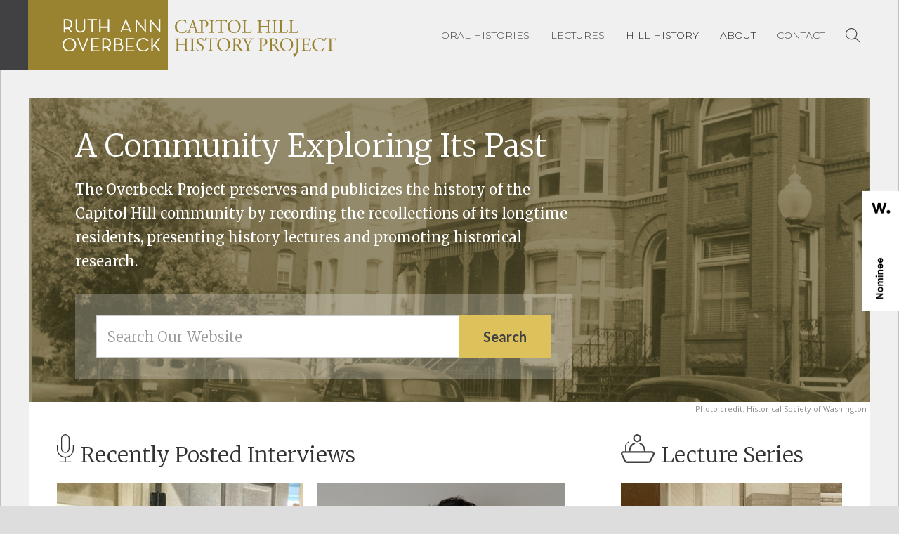

--- FILE ---
content_type: text/html
request_url: https://www.capitolhillhistory.org/
body_size: 7081
content:
<!DOCTYPE html><!-- Last Published: Tue Nov 25 2025 19:05:34 GMT+0000 (Coordinated Universal Time) --><html data-wf-domain="www.capitolhillhistory.org" data-wf-page="5b4d033e00665867c3846e82" data-wf-site="5b44dbb3fda89587c54a0884" lang="en"><head><meta charset="utf-8"/><title>Home - Ruth Ann Overbeck - Capitol Hill History Project</title><meta content="The Overbeck Project preserves and publicizes the history of the Capitol Hill community by recording the recollections of its longtime residents, presenting history lectures and promoting historical research." name="description"/><meta content="Home - Ruth Ann Overbeck - Capitol Hill History Project" property="og:title"/><meta content="The Overbeck Project preserves and publicizes the history of the Capitol Hill community by recording the recollections of its longtime residents, presenting history lectures and promoting historical research." property="og:description"/><meta content="https://cdn.prod.website-files.com/5b44dbb3fda89587c54a0884/5babf44d1b1eec31f19ac688_CapHill4(wy1577).jpg" property="og:image"/><meta content="Home - Ruth Ann Overbeck - Capitol Hill History Project" property="twitter:title"/><meta content="The Overbeck Project preserves and publicizes the history of the Capitol Hill community by recording the recollections of its longtime residents, presenting history lectures and promoting historical research." property="twitter:description"/><meta content="https://cdn.prod.website-files.com/5b44dbb3fda89587c54a0884/5babf44d1b1eec31f19ac688_CapHill4(wy1577).jpg" property="twitter:image"/><meta property="og:type" content="website"/><meta content="summary_large_image" name="twitter:card"/><meta content="width=device-width, initial-scale=1" name="viewport"/><meta content="pvNttlH-gSLNqsi7vY0GdS5WHzSaYVk5_wOWeM4LLoI" name="google-site-verification"/><link href="https://cdn.prod.website-files.com/5b44dbb3fda89587c54a0884/css/overbeck.shared.c19e8d677.min.css" rel="stylesheet" type="text/css"/><link href="https://fonts.googleapis.com" rel="preconnect"/><link href="https://fonts.gstatic.com" rel="preconnect" crossorigin="anonymous"/><script src="https://ajax.googleapis.com/ajax/libs/webfont/1.6.26/webfont.js" type="text/javascript"></script><script type="text/javascript">WebFont.load({  google: {    families: ["Merriweather:300,300italic,400,400italic,700,700italic,900,900italic","Montserrat:100,100italic,200,200italic,300,300italic,400,400italic,500,500italic,600,600italic,700,700italic,800,800italic,900,900italic","Lato:100,100italic,300,300italic,400,400italic,700,700italic,900,900italic","Open Sans:300,300italic,400,400italic,600,600italic,700,700italic,800,800italic"]  }});</script><script type="text/javascript">!function(o,c){var n=c.documentElement,t=" w-mod-";n.className+=t+"js",("ontouchstart"in o||o.DocumentTouch&&c instanceof DocumentTouch)&&(n.className+=t+"touch")}(window,document);</script><link href="https://cdn.prod.website-files.com/5b44dbb3fda89587c54a0884/5bd9d75cc553f659aaebc560_favicon.png" rel="shortcut icon" type="image/x-icon"/><link href="https://cdn.prod.website-files.com/5b44dbb3fda89587c54a0884/5bd9d7632acb2e47ff774b3f_favicon-large.png" rel="apple-touch-icon"/><script type="text/javascript">(function(i,s,o,g,r,a,m){i['GoogleAnalyticsObject']=r;i[r]=i[r]||function(){(i[r].q=i[r].q||[]).push(arguments)},i[r].l=1*new Date();a=s.createElement(o),m=s.getElementsByTagName(o)[0];a.async=1;a.src=g;m.parentNode.insertBefore(a,m)})(window,document,'script','https://www.google-analytics.com/analytics.js','ga');ga('create', 'UA-128914735-1', 'auto');ga('send', 'pageview');</script><script src="https://cdn.usefathom.com/script.js" data-site="ZSERYDFQ" defer></script>
</head><body class="body"><div data-animation="default" class="main-navigation w-nav" data-easing2="ease" data-easing="ease" data-collapse="medium" data-w-id="8ca3c3c6-c2a9-a6d6-38be-87eb1c32ad51" role="banner" data-duration="500" data-doc-height="1"><div class="menu-nav-block w-clearfix"><div class="dark-block"></div><a href="/" aria-current="page" class="overbeck-logo w-nav-brand w--current"><div class="logo-left"><img src="https://cdn.prod.website-files.com/5b44dbb3fda89587c54a0884/5bd9cea52ba9b811f475ac6f_overbeck-logo-left.svg" width="140" alt="" class="image-logo-left-big w-hidden-tiny"/><img src="https://cdn.prod.website-files.com/5b44dbb3fda89587c54a0884/5bd9cea52ba9b811f475ac6f_overbeck-logo-left.svg" width="90" alt="" class="image-logo-left-small w-hidden-main w-hidden-medium w-hidden-small"/></div><div class="logo-right"><img src="https://cdn.prod.website-files.com/5b44dbb3fda89587c54a0884/5bd9cea520f1134059e534d7_overbeck-logo-right.svg" width="230" alt="" class="image-logo-right-big w-hidden-tiny"/><img src="https://cdn.prod.website-files.com/5b44dbb3fda89587c54a0884/5bd9cea520f1134059e534d7_overbeck-logo-right.svg" width="150" alt="" class="image-logo-right-small w-hidden-main w-hidden-medium w-hidden-small"/></div></a><div class="flex-grow"></div><nav role="navigation" class="nav-menu w-nav-menu"><a href="/interviews" class="menu-button w-inline-block"><div class="menu-text">Oral Histories</div></a><a href="/lecture-series" class="menu-button w-inline-block"><div class="menu-text">Lectures</div></a><div data-delay="0" data-hover="true" class="menu-button dropdown w-dropdown"><div class="menu-dropdown w-dropdown-toggle"><div class="menu-text">Hill History</div></div><nav class="dropdown-menu w-dropdown-list"><a href="/the-neighborhood" class="menu-dropdown-link w-dropdown-link">The Neighborhood</a><a href="/image-collections" class="menu-dropdown-link w-dropdown-link">Images</a><a href="/eastern-market" class="menu-dropdown-link w-dropdown-link">Eastern Market</a><a href="/1963-march" class="menu-dropdown-link w-dropdown-link">1963 March</a><a href="/bibliography" class="menu-dropdown-link w-dropdown-link">Bibliography</a><a href="/other-resource-links" class="menu-dropdown-link w-dropdown-link">Other Links</a></nav></div><div data-delay="0" data-hover="true" class="menu-button dropdown w-dropdown"><div class="menu-dropdown w-dropdown-toggle"><div class="menu-text">About</div></div><nav class="dropdown-menu w-dropdown-list"><a href="/our-mission" class="menu-dropdown-link w-dropdown-link">Our Mission</a><a href="/news" class="menu-dropdown-link w-dropdown-link">News &amp; Info</a><a href="/project-people" class="menu-dropdown-link w-dropdown-link">Project People</a><a href="/overbeck-history-press" class="menu-dropdown-link w-dropdown-link">History Press</a></nav></div><a href="/contact-us" class="menu-button w-inline-block"><div class="menu-text">Contact</div></a><a href="/search?query=" class="menu-button search w-inline-block"><img src="https://cdn.prod.website-files.com/5b44dbb3fda89587c54a0884/5b50e363584bd71f8b0d15c0_search-icon.svg" alt="" class="image-3"/></a></nav><div class="menu-button-2 w-clearfix w-nav-button"><div class="icon menu w-icon-nav-menu"></div></div></div></div><div class="section"><div class="flex-parent"><div class="flex-item-full"><div class="hero-image"><div class="photocredit home">Photo credit: Historical Society of Washington</div><div class="hero-block"><h1 class="heading-1">A Community Exploring Its Past</h1><h3 class="heading-3">The Overbeck Project preserves and publicizes the history of the Capitol Hill community by recording the recollections of its longtime residents, presenting history lectures and promoting historical research.</h3><div class="search-box dark"><form action="/search" class="search-2 w-clearfix w-form"><input class="search-input-2 w-input" maxlength="256" name="query" placeholder="Search Our Website" type="search" id="search" required=""/><input type="submit" class="search-button-2 w-button" value="Search"/></form></div></div></div></div></div><div class="flex-parent"><div class="flex-item-left"><div class="content-block"><div class="title w-clearfix"><div class="icon"><img src="https://cdn.prod.website-files.com/5b44dbb3fda89587c54a0884/5b6490f907daaa54711e25e6_interview-icon.svg" alt="" class="oral-icon"/></div><div class="heading-block _2"><h2 class="heading-2">Recently Posted Interviews</h2></div></div><div class="w-dyn-list"><div role="list" class="w-dyn-items w-row"><div role="listitem" class="collection-item w-dyn-item w-col w-col-6"><a href="/interviews/tim-temple" class="interview-link w-inline-block"><div style="background-image:url(&quot;https://cdn.prod.website-files.com/5b44dc731e3f94a92f0062af/6808356086d5555e291514c8_Screenshot%202025-04-22%20at%208.33.24%E2%80%AFPM.png&quot;)" class="headshot-image"></div><h4 class="heading-8">Tim Temple</h4><div class="body-copy small">Tim Temple moved to Capitol Hill in 1963 and immediately began renovating a dilapidated apartment building. He founded and operated Splash car wash near South Capitol Street between 1996 and 2021.</div></a></div><div role="listitem" class="collection-item w-dyn-item w-col w-col-6"><a href="/interviews/pat-joseph" class="interview-link w-inline-block"><div style="background-image:url(&quot;https://cdn.prod.website-files.com/5b44dc731e3f94a92f0062af/67fec0657fbc5b39faca7a65_Screenshot%202025-04-15%20at%204.23.52%E2%80%AFPM.png&quot;)" class="headshot-image"></div><h4 class="heading-8">Pat Joseph</h4><div class="body-copy small">Patricia Joseph has been a resident of Washington and of Capitol Hill since 1980. </div></a></div><div role="listitem" class="collection-item w-dyn-item w-col w-col-6"><a href="/interviews/sam-ford" class="interview-link w-inline-block"><div style="background-image:url(&quot;https://cdn.prod.website-files.com/5b44dc731e3f94a92f0062af/67feb8576f2932995193d42b_Sam%20Ford%20formal%20pic.jpg&quot;)" class="headshot-image"></div><h4 class="heading-8">Sam Ford</h4><div class="body-copy small">Sam Ford and his wife of 41 years, journalist Gloria Murry Ford, bought their house in the 200 block of 12th Street SE in 1982 and Ford has lived there ever since. </div></a></div><div role="listitem" class="collection-item w-dyn-item w-col w-col-6"><a href="/interviews/kathleen-donohue" class="interview-link w-inline-block"><div style="background-image:url(&quot;https://cdn.prod.website-files.com/5b44dc731e3f94a92f0062af/68067f96285a43ec43cf9c79_Screenshot%202025-04-21%20at%201.25.24%E2%80%AFPM.png&quot;)" class="headshot-image"></div><h4 class="heading-8">Kathleen Donohue</h4><div class="body-copy small">Kathleen Donahue’s vision for a retail business on Capitol Hill took shape one summer afternoon as she sat in a traffic jam on the 14th Street Bridge. Why should anyone have to cross the Potomac in search of a game? In November 2010, she opened Labyrinth Games &amp; Puzzles at 645 Pennsylvania Ave SE.</div></a></div></div></div></div><div class="content-block"><div class="title w-clearfix"><div class="icon"><img src="https://cdn.prod.website-files.com/5b44dbb3fda89587c54a0884/5b648efa8309506ea061a274_photo-icon.svg" alt="" class="photo-icon"/></div><div class="heading-block _3"><h2 class="heading-2">Featured Images</h2></div></div><div class="collection-list-wrapper-6 w-dyn-list"><div role="list" class="w-dyn-items w-row"><div role="listitem" class="collection-item-4 w-dyn-item w-col w-col-4"><a href="/photography/the-schroeder-family-at-home" class="photo-link w-inline-block"><div style="background-image:url(&quot;https://cdn.prod.website-files.com/5b44dc731e3f94a92f0062af/5e6a831e58bde5d845e6a6a6_Schroeders-9thStreet-steps.jpg&quot;)" class="photo-image"></div></a></div><div role="listitem" class="collection-item-4 w-dyn-item w-col w-col-4"><a href="/photography/houses-in-the-700-block-of-c-street-se-since-demloished" class="photo-link w-inline-block"><div style="background-image:url(&quot;https://cdn.prod.website-files.com/5b44dc731e3f94a92f0062af/5d3cb65722cdd6925674cc9c_700%20block%20C%20Street%20SE%20fm%20RS%20(1).jpg&quot;)" class="photo-image"></div></a></div><div role="listitem" class="collection-item-4 w-dyn-item w-col w-col-4"><a href="/photography/inside-southeast-store-souri-family" class="photo-link w-inline-block"><div style="background-image:url(&quot;https://cdn.prod.website-files.com/5b44dc731e3f94a92f0062af/5bd744e0a85e4b8c357d1e99_Souri%20inside%20store.jpg&quot;)" class="photo-image"></div></a></div><div role="listitem" class="collection-item-4 w-dyn-item w-col w-col-4"><a href="/photography/drawing-of-third-street-and-pennsylvania-avenue-se" class="photo-link w-inline-block"><div style="background-image:url(&quot;https://cdn.prod.website-files.com/5b44dc731e3f94a92f0062af/5e54025f82c73f43ae638bb1_3rd%20Penn%20final.jpg&quot;)" class="photo-image"></div></a></div><div role="listitem" class="collection-item-4 w-dyn-item w-col w-col-4"><a href="/photography/corner-of-seventh-and-d-streets-and-south-carolina-ave-se-facing-east" class="photo-link w-inline-block"><div style="background-image:url(&quot;https://cdn.prod.website-files.com/5b44dc731e3f94a92f0062af/5bd382543d69b310304befac_Tucker%2C%20N.jpg&quot;)" class="photo-image"></div></a></div><div role="listitem" class="collection-item-4 w-dyn-item w-col w-col-4"><a href="/photography/wedding-at-667-south-carolina-ave-se" class="photo-link w-inline-block"><div style="background-image:url(&quot;https://cdn.prod.website-files.com/5b44dc731e3f94a92f0062af/5bd38356ec32664576ed47ca_Greek%20wedding.jpg&quot;)" class="photo-image"></div></a></div><div role="listitem" class="collection-item-4 w-dyn-item w-col w-col-4"><a href="/photography/boy-on-bicycle" class="photo-link w-inline-block"><div style="background-image:url(&quot;https://cdn.prod.website-files.com/5b44dc731e3f94a92f0062af/5b8816ae5983f3835a67fd84_Fred%20in%20front%20of%20store.jpg&quot;)" class="photo-image"></div></a></div><div role="listitem" class="collection-item-4 w-dyn-item w-col w-col-4"><a href="/photography/55-canal-street" class="photo-link w-inline-block"><div style="background-image:url(&quot;https://cdn.prod.website-files.com/5b44dc731e3f94a92f0062af/5bd3739f08c91100b46b905b_4_55Canal.jpg&quot;)" class="photo-image"></div></a></div><div role="listitem" class="collection-item-4 w-dyn-item w-col w-col-4"><a href="/photography/404-first-street-sw" class="photo-link w-inline-block"><div style="background-image:url(&quot;https://cdn.prod.website-files.com/5b44dc731e3f94a92f0062af/5bd373b426d3056994ef67a9_2_404FirstStSW.jpg&quot;)" class="photo-image"></div></a></div></div></div></div></div><div class="flex-item-right"><div class="content-block"><div class="title w-clearfix"><div class="icon"><img src="https://cdn.prod.website-files.com/5b44dbb3fda89587c54a0884/5b9c2979e60a71a1a86c1f75_lecture-icon-2.svg" alt="" class="lecture-icon"/></div><div class="heading-block _3"><h2 class="heading-2">Lecture Series</h2></div></div><div class="w-dyn-list"><div role="list" class="w-dyn-items"><div role="listitem" class="collection-item-11 w-dyn-item"><div style="background-image:url(&quot;https://cdn.prod.website-files.com/5b44dc731e3f94a92f0062af/691e1defbc17b6872db4b497_Engine%208%20with%20goat_reduced.jpg&quot;)" class="featured-lecture-image"></div><div class="photo-credit"><div class="photocredit">Engine Company 8 with Goat, Courtesy of DC Fire &amp; Emergency Medical Services Foundation</div></div><h3 class="heading-news">Evolution of DC Fire and Emergency Medical Services Through the Decades Focusing on Capitol Hill Fires</h3><div class="lecture-title-block"><div class="lecture-title">Lecture By :</div><div class="lecture-title">Amy Mauro, Esq.</div></div><div class="lecture-block"><div class="body-copy">December 8, 2025</div></div><div class="body-copy">This overview of the department’s history, including the integration of African-Americans and women, as well as the evolution of EMS in DC, featured major Capitol Hill fires and incidents as recorded by stories, photos, oral histories and videos. </div><a href="/lecture-series" class="button w-button">Learn More</a></div></div></div></div><div class="content-block"><div class="title w-clearfix"><div class="icon"><img src="https://cdn.prod.website-files.com/5b44dbb3fda89587c54a0884/5b6494be0a480a7ef23dcd9d_news-icon.svg" alt="" class="news-icon"/></div><div class="heading-block _3"><h2 class="heading-2">In Memoriam</h2></div></div><div class="w-dyn-list"><div role="list" class="w-dyn-items"><div role="listitem" class="collection-item-7 w-dyn-item"><div class="news-image"><img alt="" src="https://cdn.prod.website-files.com/5b44dc731e3f94a92f0062af/66807c9d4bf2bbea4599d693_Screenshot%202024-06-29%20at%205.21.52%20PM.png" sizes="100vw" srcset="https://cdn.prod.website-files.com/5b44dc731e3f94a92f0062af/66807c9d4bf2bbea4599d693_Screenshot%202024-06-29%20at%205.21.52%20PM-p-500.png 500w, https://cdn.prod.website-files.com/5b44dc731e3f94a92f0062af/66807c9d4bf2bbea4599d693_Screenshot%202024-06-29%20at%205.21.52%20PM-p-800.png 800w, https://cdn.prod.website-files.com/5b44dc731e3f94a92f0062af/66807c9d4bf2bbea4599d693_Screenshot%202024-06-29%20at%205.21.52%20PM.png 840w"/></div><div class="video w-dyn-bind-empty w-video w-embed"></div><h3 class="heading-news">Rick Hamecs 1951 - 2024</h3><div class="body-copy">The Overbeck Project notes with sadness the passing of Rick Hamecs. Rick was among the first project volunteers in 2001 and served as our pioneering webmaster. He was a supporter of the Overbeck Project for the remainder of his life.</div><a href="/news/www-capitolhillhistory-org-news-rick-hamecs" class="button w-button">Read More</a></div></div></div></div></div></div></div><div class="section footer"><div><div class="w-row"><div class="col w-col w-col-6"><div class="content-block footer"><h4 class="footer-heading">Contact Us</h4><div class="body-copy">Overbeck Project<br/><a href="https://www.capitolhillcommunityfoundation.com" target="_blank">Capitol Hill Community Foundation</a><br/>419 East Capitol Street SE<br/>Washington, DC 20003</div><a href="https://www.facebook.com/Capitol-Hill-History-171939063003554/" target="_blank" class="social-icon w-inline-block"><img src="https://cdn.prod.website-files.com/5b44dbb3fda89587c54a0884/5b9c2fd52e74d73ccb99ff75_facebook-icon32.svg" alt="" class="facebook-icon"/></a></div></div><div class="col w-col w-col-3"><div class="content-block footer"><h4 class="footer-heading">Quick Links</h4><a href="/interviews" class="inline-link">All Interviews</a><a href="/lecture-series" class="inline-link">Upcoming Lectures</a><a href="/image-collections" class="inline-link">Image Collections</a><a href="/news" class="inline-link">News &amp; Information</a><a href="/project-people" class="inline-link">Project People</a></div></div><div class="col w-col w-col-3"><div class="content-block footer"><h4 class="footer-heading">Get Involved</h4><div class="body-copy footer">Project Managers <br/>Maygene Daniels<br/>Elizabeth Lewis<br/>info@CapitolHillHistory.org</div></div></div></div><div class="div-block-33 w-clearfix"><div class="div-block-31"><div class="footer-text"><strong> The Ruth Ann Overbeck Capitol Hill History Project is an initiative of the <a href="http://capitolhillcommunityfoundation.org">Capitol Hill Community Foundation</a>. © Copyright 2023 </strong></div></div><div class="div-block-32"><div class="footer-text">Site Design : <a href="https://www.ifmm.com" target="_blank">IFMM</a><br/></div></div></div></div></div><script src="https://d3e54v103j8qbb.cloudfront.net/js/jquery-3.5.1.min.dc5e7f18c8.js?site=5b44dbb3fda89587c54a0884" type="text/javascript" integrity="sha256-9/aliU8dGd2tb6OSsuzixeV4y/faTqgFtohetphbbj0=" crossorigin="anonymous"></script><script src="https://cdn.prod.website-files.com/5b44dbb3fda89587c54a0884/js/overbeck.schunk.36b8fb49256177c8.js" type="text/javascript"></script><script src="https://cdn.prod.website-files.com/5b44dbb3fda89587c54a0884/js/overbeck.schunk.3078112a5020af6a.js" type="text/javascript"></script><script src="https://cdn.prod.website-files.com/5b44dbb3fda89587c54a0884/js/overbeck.schunk.bcbb5ebef855f146.js" type="text/javascript"></script><script src="https://cdn.prod.website-files.com/5b44dbb3fda89587c54a0884/js/overbeck.a4c4c93b.d7373c10902e5561.js" type="text/javascript"></script><div id="awwwards" style="position: fixed; z-index: 999; transform: translateY(-50%); top: 50%;  right: 0"><a href="https://www.awwwards.com" target="_blank"><svg width="53.08" height="171.358"><path class="js-color-bg" fill="white" d="M0 0h53.08v171.358H0z"></path><g class="js-color-text" fill="black"><path d="M20.048 153.585v-2.002l6.752-3.757h-6.752v-1.9h10.23v2.002l-6.752 3.757h6.752v1.9zM29.899 142.382a3.317 3.317 0 0 1-1.359 1.293c-.575.297-1.223.446-1.944.446-.721 0-1.369-.149-1.944-.446a3.317 3.317 0 0 1-1.359-1.293c-.331-.564-.497-1.232-.497-2.003 0-.769.166-1.437.497-2.002a3.332 3.332 0 0 1 1.359-1.294c.575-.297 1.224-.445 1.944-.445.722 0 1.369.148 1.944.445a3.326 3.326 0 0 1 1.359 1.294c.33.565.496 1.233.496 2.002.001.77-.166 1.438-.496 2.003m-1.703-3.348c-.435-.331-.967-.497-1.601-.497s-1.167.166-1.601.497c-.434.332-.65.78-.65 1.345s.217 1.014.65 1.346c.434.33.967.496 1.601.496s1.166-.166 1.601-.496c.434-.332.649-.78.649-1.346.001-.565-.215-1.013-.649-1.345M22.912 134.996v-1.812h1.185c-.43-.283-.752-.593-.973-.929-.219-.336-.329-.732-.329-1.19 0-.479.127-.902.38-1.272.254-.37.635-.633 1.141-.79-.478-.262-.851-.591-1.118-.985a2.221 2.221 0 0 1-.402-1.265c0-.682.2-1.218.599-1.607.4-.391.957-.585 1.668-.585h5.218v1.812H25.37c-.682 0-1.023.303-1.023.907 0 .467.264.85.789 1.146.527.299 1.286.446 2.28.446h2.865v1.813H25.37c-.682 0-1.023.303-1.023.906 0 .468.275.851.826 1.147.551.298 1.352.446 2.404.446h2.704v1.812h-7.369zM21.626 122.457c-.225.224-.502.336-.833.336s-.608-.112-.833-.336a1.128 1.128 0 0 1-.336-.833c0-.331.111-.609.336-.833.225-.225.502-.336.833-.336s.608.111.833.336c.225.224.337.502.337.833 0 .332-.112.608-.337.833m1.286-1.739h7.366v1.813h-7.366v-1.813zM22.912 118.668v-1.812h1.185a3.348 3.348 0 0 1-.951-1.009 2.434 2.434 0 0 1-.351-1.272c0-.681.19-1.229.57-1.644.38-.414.931-.621 1.651-.621h5.263v1.812h-4.722c-.418 0-.727.096-.92.285-.195.19-.293.447-.293.769 0 .302.116.58.351.833.233.254.577.458 1.03.613.453.156.992.234 1.615.234h2.938v1.812h-7.366zM29.833 109.129a3.33 3.33 0 0 1-1.432 1.169 4.535 4.535 0 0 1-1.805.373 4.537 4.537 0 0 1-1.807-.373c-.579-.248-1.057-.638-1.432-1.169s-.563-1.196-.563-1.995c0-.771.183-1.413.549-1.93a3.28 3.28 0 0 1 1.382-1.141 4.221 4.221 0 0 1 1.709-.364h.746v5.071c.447-.02.838-.183 1.168-.49.332-.307.498-.724.498-1.248 0-.41-.093-.754-.277-1.031-.186-.278-.473-.529-.863-.753l.542-1.462c.69.303 1.224.724 1.592 1.265.371.541.556 1.235.556 2.083 0 .799-.188 1.464-.563 1.995m-4.085-3.574c-.41.088-.746.261-1.009.52-.262.258-.395.61-.395 1.06 0 .428.137.784.409 1.067.272.282.604.458.994.525v-3.172zM29.833 100.878c-.375.531-.852.921-1.432 1.169a4.552 4.552 0 0 1-3.612 0c-.579-.248-1.057-.638-1.432-1.169s-.563-1.196-.563-1.995c0-.77.183-1.412.549-1.93a3.278 3.278 0 0 1 1.382-1.14 4.222 4.222 0 0 1 1.709-.365h.746v5.072a1.794 1.794 0 0 0 1.168-.49c.332-.307.498-.724.498-1.249 0-.41-.093-.753-.277-1.031-.186-.277-.473-.528-.863-.753l.542-1.462c.69.302 1.224.724 1.592 1.265.371.541.556 1.234.556 2.083 0 .799-.188 1.464-.563 1.995m-4.085-3.573c-.41.088-.746.261-1.009.519-.262.258-.395.611-.395 1.06 0 .429.137.784.409 1.067.272.282.604.458.994.526v-3.172zM35.481 16.926l-4.782 14.969h-3.266l-2.584-9.682-2.584 9.682h-3.268l-4.781-14.969h3.713l2.673 10.276 2.524-10.276h3.445l2.524 10.276 2.674-10.276zM37.979 27.083c1.426 0 2.495 1.068 2.495 2.495 0 1.425-1.069 2.495-2.495 2.495-1.425 0-2.495-1.07-2.495-2.495-.001-1.427 1.07-2.495 2.495-2.495"></path></g></svg></a></div></body></html>

--- FILE ---
content_type: text/css
request_url: https://cdn.prod.website-files.com/5b44dbb3fda89587c54a0884/css/overbeck.shared.c19e8d677.min.css
body_size: 12910
content:
html{-webkit-text-size-adjust:100%;-ms-text-size-adjust:100%;font-family:sans-serif}body{margin:0}article,aside,details,figcaption,figure,footer,header,hgroup,main,menu,nav,section,summary{display:block}audio,canvas,progress,video{vertical-align:baseline;display:inline-block}audio:not([controls]){height:0;display:none}[hidden],template{display:none}a{background-color:#0000}a:active,a:hover{outline:0}abbr[title]{border-bottom:1px dotted}b,strong{font-weight:700}dfn{font-style:italic}h1{margin:.67em 0;font-size:2em}mark{color:#000;background:#ff0}small{font-size:80%}sub,sup{vertical-align:baseline;font-size:75%;line-height:0;position:relative}sup{top:-.5em}sub{bottom:-.25em}img{border:0}svg:not(:root){overflow:hidden}hr{box-sizing:content-box;height:0}pre{overflow:auto}code,kbd,pre,samp{font-family:monospace;font-size:1em}button,input,optgroup,select,textarea{color:inherit;font:inherit;margin:0}button{overflow:visible}button,select{text-transform:none}button,html input[type=button],input[type=reset]{-webkit-appearance:button;cursor:pointer}button[disabled],html input[disabled]{cursor:default}button::-moz-focus-inner,input::-moz-focus-inner{border:0;padding:0}input{line-height:normal}input[type=checkbox],input[type=radio]{box-sizing:border-box;padding:0}input[type=number]::-webkit-inner-spin-button,input[type=number]::-webkit-outer-spin-button{height:auto}input[type=search]{-webkit-appearance:none}input[type=search]::-webkit-search-cancel-button,input[type=search]::-webkit-search-decoration{-webkit-appearance:none}legend{border:0;padding:0}textarea{overflow:auto}optgroup{font-weight:700}table{border-collapse:collapse;border-spacing:0}td,th{padding:0}@font-face{font-family:webflow-icons;src:url([data-uri])format("truetype");font-weight:400;font-style:normal}[class^=w-icon-],[class*=\ w-icon-]{speak:none;font-variant:normal;text-transform:none;-webkit-font-smoothing:antialiased;-moz-osx-font-smoothing:grayscale;font-style:normal;font-weight:400;line-height:1;font-family:webflow-icons!important}.w-icon-slider-right:before{content:""}.w-icon-slider-left:before{content:""}.w-icon-nav-menu:before{content:""}.w-icon-arrow-down:before,.w-icon-dropdown-toggle:before{content:""}.w-icon-file-upload-remove:before{content:""}.w-icon-file-upload-icon:before{content:""}*{box-sizing:border-box}html{height:100%}body{color:#333;background-color:#fff;min-height:100%;margin:0;font-family:Arial,sans-serif;font-size:14px;line-height:20px}img{vertical-align:middle;max-width:100%;display:inline-block}html.w-mod-touch *{background-attachment:scroll!important}.w-block{display:block}.w-inline-block{max-width:100%;display:inline-block}.w-clearfix:before,.w-clearfix:after{content:" ";grid-area:1/1/2/2;display:table}.w-clearfix:after{clear:both}.w-hidden{display:none}.w-button{color:#fff;line-height:inherit;cursor:pointer;background-color:#3898ec;border:0;border-radius:0;padding:9px 15px;text-decoration:none;display:inline-block}input.w-button{-webkit-appearance:button}html[data-w-dynpage] [data-w-cloak]{color:#0000!important}.w-code-block{margin:unset}pre.w-code-block code{all:inherit}.w-optimization{display:contents}.w-webflow-badge,.w-webflow-badge>img{box-sizing:unset;width:unset;height:unset;max-height:unset;max-width:unset;min-height:unset;min-width:unset;margin:unset;padding:unset;float:unset;clear:unset;border:unset;border-radius:unset;background:unset;background-image:unset;background-position:unset;background-size:unset;background-repeat:unset;background-origin:unset;background-clip:unset;background-attachment:unset;background-color:unset;box-shadow:unset;transform:unset;direction:unset;font-family:unset;font-weight:unset;color:unset;font-size:unset;line-height:unset;font-style:unset;font-variant:unset;text-align:unset;letter-spacing:unset;-webkit-text-decoration:unset;text-decoration:unset;text-indent:unset;text-transform:unset;list-style-type:unset;text-shadow:unset;vertical-align:unset;cursor:unset;white-space:unset;word-break:unset;word-spacing:unset;word-wrap:unset;transition:unset}.w-webflow-badge{white-space:nowrap;cursor:pointer;box-shadow:0 0 0 1px #0000001a,0 1px 3px #0000001a;visibility:visible!important;opacity:1!important;z-index:2147483647!important;color:#aaadb0!important;overflow:unset!important;background-color:#fff!important;border-radius:3px!important;width:auto!important;height:auto!important;margin:0!important;padding:6px!important;font-size:12px!important;line-height:14px!important;text-decoration:none!important;display:inline-block!important;position:fixed!important;inset:auto 12px 12px auto!important;transform:none!important}.w-webflow-badge>img{position:unset;visibility:unset!important;opacity:1!important;vertical-align:middle!important;display:inline-block!important}h1,h2,h3,h4,h5,h6{margin-bottom:10px;font-weight:700}h1{margin-top:20px;font-size:38px;line-height:44px}h2{margin-top:20px;font-size:32px;line-height:36px}h3{margin-top:20px;font-size:24px;line-height:30px}h4{margin-top:10px;font-size:18px;line-height:24px}h5{margin-top:10px;font-size:14px;line-height:20px}h6{margin-top:10px;font-size:12px;line-height:18px}p{margin-top:0;margin-bottom:10px}blockquote{border-left:5px solid #e2e2e2;margin:0 0 10px;padding:10px 20px;font-size:18px;line-height:22px}figure{margin:0 0 10px}figcaption{text-align:center;margin-top:5px}ul,ol{margin-top:0;margin-bottom:10px;padding-left:40px}.w-list-unstyled{padding-left:0;list-style:none}.w-embed:before,.w-embed:after{content:" ";grid-area:1/1/2/2;display:table}.w-embed:after{clear:both}.w-video{width:100%;padding:0;position:relative}.w-video iframe,.w-video object,.w-video embed{border:none;width:100%;height:100%;position:absolute;top:0;left:0}fieldset{border:0;margin:0;padding:0}button,[type=button],[type=reset]{cursor:pointer;-webkit-appearance:button;border:0}.w-form{margin:0 0 15px}.w-form-done{text-align:center;background-color:#ddd;padding:20px;display:none}.w-form-fail{background-color:#ffdede;margin-top:10px;padding:10px;display:none}label{margin-bottom:5px;font-weight:700;display:block}.w-input,.w-select{color:#333;vertical-align:middle;background-color:#fff;border:1px solid #ccc;width:100%;height:38px;margin-bottom:10px;padding:8px 12px;font-size:14px;line-height:1.42857;display:block}.w-input::placeholder,.w-select::placeholder{color:#999}.w-input:focus,.w-select:focus{border-color:#3898ec;outline:0}.w-input[disabled],.w-select[disabled],.w-input[readonly],.w-select[readonly],fieldset[disabled] .w-input,fieldset[disabled] .w-select{cursor:not-allowed}.w-input[disabled]:not(.w-input-disabled),.w-select[disabled]:not(.w-input-disabled),.w-input[readonly],.w-select[readonly],fieldset[disabled]:not(.w-input-disabled) .w-input,fieldset[disabled]:not(.w-input-disabled) .w-select{background-color:#eee}textarea.w-input,textarea.w-select{height:auto}.w-select{background-color:#f3f3f3}.w-select[multiple]{height:auto}.w-form-label{cursor:pointer;margin-bottom:0;font-weight:400;display:inline-block}.w-radio{margin-bottom:5px;padding-left:20px;display:block}.w-radio:before,.w-radio:after{content:" ";grid-area:1/1/2/2;display:table}.w-radio:after{clear:both}.w-radio-input{float:left;margin:3px 0 0 -20px;line-height:normal}.w-file-upload{margin-bottom:10px;display:block}.w-file-upload-input{opacity:0;z-index:-100;width:.1px;height:.1px;position:absolute;overflow:hidden}.w-file-upload-default,.w-file-upload-uploading,.w-file-upload-success{color:#333;display:inline-block}.w-file-upload-error{margin-top:10px;display:block}.w-file-upload-default.w-hidden,.w-file-upload-uploading.w-hidden,.w-file-upload-error.w-hidden,.w-file-upload-success.w-hidden{display:none}.w-file-upload-uploading-btn{cursor:pointer;background-color:#fafafa;border:1px solid #ccc;margin:0;padding:8px 12px;font-size:14px;font-weight:400;display:flex}.w-file-upload-file{background-color:#fafafa;border:1px solid #ccc;flex-grow:1;justify-content:space-between;margin:0;padding:8px 9px 8px 11px;display:flex}.w-file-upload-file-name{font-size:14px;font-weight:400;display:block}.w-file-remove-link{cursor:pointer;width:auto;height:auto;margin-top:3px;margin-left:10px;padding:3px;display:block}.w-icon-file-upload-remove{margin:auto;font-size:10px}.w-file-upload-error-msg{color:#ea384c;padding:2px 0;display:inline-block}.w-file-upload-info{padding:0 12px;line-height:38px;display:inline-block}.w-file-upload-label{cursor:pointer;background-color:#fafafa;border:1px solid #ccc;margin:0;padding:8px 12px;font-size:14px;font-weight:400;display:inline-block}.w-icon-file-upload-icon,.w-icon-file-upload-uploading{width:20px;margin-right:8px;display:inline-block}.w-icon-file-upload-uploading{height:20px}.w-container{max-width:940px;margin-left:auto;margin-right:auto}.w-container:before,.w-container:after{content:" ";grid-area:1/1/2/2;display:table}.w-container:after{clear:both}.w-container .w-row{margin-left:-10px;margin-right:-10px}.w-row:before,.w-row:after{content:" ";grid-area:1/1/2/2;display:table}.w-row:after{clear:both}.w-row .w-row{margin-left:0;margin-right:0}.w-col{float:left;width:100%;min-height:1px;padding-left:10px;padding-right:10px;position:relative}.w-col .w-col{padding-left:0;padding-right:0}.w-col-1{width:8.33333%}.w-col-2{width:16.6667%}.w-col-3{width:25%}.w-col-4{width:33.3333%}.w-col-5{width:41.6667%}.w-col-6{width:50%}.w-col-7{width:58.3333%}.w-col-8{width:66.6667%}.w-col-9{width:75%}.w-col-10{width:83.3333%}.w-col-11{width:91.6667%}.w-col-12{width:100%}.w-hidden-main{display:none!important}@media screen and (max-width:991px){.w-container{max-width:728px}.w-hidden-main{display:inherit!important}.w-hidden-medium{display:none!important}.w-col-medium-1{width:8.33333%}.w-col-medium-2{width:16.6667%}.w-col-medium-3{width:25%}.w-col-medium-4{width:33.3333%}.w-col-medium-5{width:41.6667%}.w-col-medium-6{width:50%}.w-col-medium-7{width:58.3333%}.w-col-medium-8{width:66.6667%}.w-col-medium-9{width:75%}.w-col-medium-10{width:83.3333%}.w-col-medium-11{width:91.6667%}.w-col-medium-12{width:100%}.w-col-stack{width:100%;left:auto;right:auto}}@media screen and (max-width:767px){.w-hidden-main,.w-hidden-medium{display:inherit!important}.w-hidden-small{display:none!important}.w-row,.w-container .w-row{margin-left:0;margin-right:0}.w-col{width:100%;left:auto;right:auto}.w-col-small-1{width:8.33333%}.w-col-small-2{width:16.6667%}.w-col-small-3{width:25%}.w-col-small-4{width:33.3333%}.w-col-small-5{width:41.6667%}.w-col-small-6{width:50%}.w-col-small-7{width:58.3333%}.w-col-small-8{width:66.6667%}.w-col-small-9{width:75%}.w-col-small-10{width:83.3333%}.w-col-small-11{width:91.6667%}.w-col-small-12{width:100%}}@media screen and (max-width:479px){.w-container{max-width:none}.w-hidden-main,.w-hidden-medium,.w-hidden-small{display:inherit!important}.w-hidden-tiny{display:none!important}.w-col{width:100%}.w-col-tiny-1{width:8.33333%}.w-col-tiny-2{width:16.6667%}.w-col-tiny-3{width:25%}.w-col-tiny-4{width:33.3333%}.w-col-tiny-5{width:41.6667%}.w-col-tiny-6{width:50%}.w-col-tiny-7{width:58.3333%}.w-col-tiny-8{width:66.6667%}.w-col-tiny-9{width:75%}.w-col-tiny-10{width:83.3333%}.w-col-tiny-11{width:91.6667%}.w-col-tiny-12{width:100%}}.w-widget{position:relative}.w-widget-map{width:100%;height:400px}.w-widget-map label{width:auto;display:inline}.w-widget-map img{max-width:inherit}.w-widget-map .gm-style-iw{text-align:center}.w-widget-map .gm-style-iw>button{display:none!important}.w-widget-twitter{overflow:hidden}.w-widget-twitter-count-shim{vertical-align:top;text-align:center;background:#fff;border:1px solid #758696;border-radius:3px;width:28px;height:20px;display:inline-block;position:relative}.w-widget-twitter-count-shim *{pointer-events:none;-webkit-user-select:none;user-select:none}.w-widget-twitter-count-shim .w-widget-twitter-count-inner{text-align:center;color:#999;font-family:serif;font-size:15px;line-height:12px;position:relative}.w-widget-twitter-count-shim .w-widget-twitter-count-clear{display:block;position:relative}.w-widget-twitter-count-shim.w--large{width:36px;height:28px}.w-widget-twitter-count-shim.w--large .w-widget-twitter-count-inner{font-size:18px;line-height:18px}.w-widget-twitter-count-shim:not(.w--vertical){margin-left:5px;margin-right:8px}.w-widget-twitter-count-shim:not(.w--vertical).w--large{margin-left:6px}.w-widget-twitter-count-shim:not(.w--vertical):before,.w-widget-twitter-count-shim:not(.w--vertical):after{content:" ";pointer-events:none;border:solid #0000;width:0;height:0;position:absolute;top:50%;left:0}.w-widget-twitter-count-shim:not(.w--vertical):before{border-width:4px;border-color:#75869600 #5d6c7b #75869600 #75869600;margin-top:-4px;margin-left:-9px}.w-widget-twitter-count-shim:not(.w--vertical).w--large:before{border-width:5px;margin-top:-5px;margin-left:-10px}.w-widget-twitter-count-shim:not(.w--vertical):after{border-width:4px;border-color:#fff0 #fff #fff0 #fff0;margin-top:-4px;margin-left:-8px}.w-widget-twitter-count-shim:not(.w--vertical).w--large:after{border-width:5px;margin-top:-5px;margin-left:-9px}.w-widget-twitter-count-shim.w--vertical{width:61px;height:33px;margin-bottom:8px}.w-widget-twitter-count-shim.w--vertical:before,.w-widget-twitter-count-shim.w--vertical:after{content:" ";pointer-events:none;border:solid #0000;width:0;height:0;position:absolute;top:100%;left:50%}.w-widget-twitter-count-shim.w--vertical:before{border-width:5px;border-color:#5d6c7b #75869600 #75869600;margin-left:-5px}.w-widget-twitter-count-shim.w--vertical:after{border-width:4px;border-color:#fff #fff0 #fff0;margin-left:-4px}.w-widget-twitter-count-shim.w--vertical .w-widget-twitter-count-inner{font-size:18px;line-height:22px}.w-widget-twitter-count-shim.w--vertical.w--large{width:76px}.w-background-video{color:#fff;height:500px;position:relative;overflow:hidden}.w-background-video>video{object-fit:cover;z-index:-100;background-position:50%;background-size:cover;width:100%;height:100%;margin:auto;position:absolute;inset:-100%}.w-background-video>video::-webkit-media-controls-start-playback-button{-webkit-appearance:none;display:none!important}.w-background-video--control{background-color:#0000;padding:0;position:absolute;bottom:1em;right:1em}.w-background-video--control>[hidden]{display:none!important}.w-slider{text-align:center;clear:both;-webkit-tap-highlight-color:#0000;tap-highlight-color:#0000;background:#ddd;height:300px;position:relative}.w-slider-mask{z-index:1;white-space:nowrap;height:100%;display:block;position:relative;left:0;right:0;overflow:hidden}.w-slide{vertical-align:top;white-space:normal;text-align:left;width:100%;height:100%;display:inline-block;position:relative}.w-slider-nav{z-index:2;text-align:center;-webkit-tap-highlight-color:#0000;tap-highlight-color:#0000;height:40px;margin:auto;padding-top:10px;position:absolute;inset:auto 0 0}.w-slider-nav.w-round>div{border-radius:100%}.w-slider-nav.w-num>div{font-size:inherit;line-height:inherit;width:auto;height:auto;padding:.2em .5em}.w-slider-nav.w-shadow>div{box-shadow:0 0 3px #3336}.w-slider-nav-invert{color:#fff}.w-slider-nav-invert>div{background-color:#2226}.w-slider-nav-invert>div.w-active{background-color:#222}.w-slider-dot{cursor:pointer;background-color:#fff6;width:1em;height:1em;margin:0 3px .5em;transition:background-color .1s,color .1s;display:inline-block;position:relative}.w-slider-dot.w-active{background-color:#fff}.w-slider-dot:focus{outline:none;box-shadow:0 0 0 2px #fff}.w-slider-dot:focus.w-active{box-shadow:none}.w-slider-arrow-left,.w-slider-arrow-right{cursor:pointer;color:#fff;-webkit-tap-highlight-color:#0000;tap-highlight-color:#0000;-webkit-user-select:none;user-select:none;width:80px;margin:auto;font-size:40px;position:absolute;inset:0;overflow:hidden}.w-slider-arrow-left [class^=w-icon-],.w-slider-arrow-right [class^=w-icon-],.w-slider-arrow-left [class*=\ w-icon-],.w-slider-arrow-right [class*=\ w-icon-]{position:absolute}.w-slider-arrow-left:focus,.w-slider-arrow-right:focus{outline:0}.w-slider-arrow-left{z-index:3;right:auto}.w-slider-arrow-right{z-index:4;left:auto}.w-icon-slider-left,.w-icon-slider-right{width:1em;height:1em;margin:auto;inset:0}.w-slider-aria-label{clip:rect(0 0 0 0);border:0;width:1px;height:1px;margin:-1px;padding:0;position:absolute;overflow:hidden}.w-slider-force-show{display:block!important}.w-dropdown{text-align:left;z-index:900;margin-left:auto;margin-right:auto;display:inline-block;position:relative}.w-dropdown-btn,.w-dropdown-toggle,.w-dropdown-link{vertical-align:top;color:#222;text-align:left;white-space:nowrap;margin-left:auto;margin-right:auto;padding:20px;text-decoration:none;position:relative}.w-dropdown-toggle{-webkit-user-select:none;user-select:none;cursor:pointer;padding-right:40px;display:inline-block}.w-dropdown-toggle:focus{outline:0}.w-icon-dropdown-toggle{width:1em;height:1em;margin:auto 20px auto auto;position:absolute;top:0;bottom:0;right:0}.w-dropdown-list{background:#ddd;min-width:100%;display:none;position:absolute}.w-dropdown-list.w--open{display:block}.w-dropdown-link{color:#222;padding:10px 20px;display:block}.w-dropdown-link.w--current{color:#0082f3}.w-dropdown-link:focus{outline:0}@media screen and (max-width:767px){.w-nav-brand{padding-left:10px}}.w-lightbox-backdrop{cursor:auto;letter-spacing:normal;text-indent:0;text-shadow:none;text-transform:none;visibility:visible;white-space:normal;word-break:normal;word-spacing:normal;word-wrap:normal;color:#fff;text-align:center;z-index:2000;opacity:0;-webkit-user-select:none;-moz-user-select:none;-webkit-tap-highlight-color:transparent;background:#000000e6;outline:0;font-family:Helvetica Neue,Helvetica,Ubuntu,Segoe UI,Verdana,sans-serif;font-size:17px;font-style:normal;font-weight:300;line-height:1.2;list-style:disc;position:fixed;inset:0;-webkit-transform:translate(0)}.w-lightbox-backdrop,.w-lightbox-container{-webkit-overflow-scrolling:touch;height:100%;overflow:auto}.w-lightbox-content{height:100vh;position:relative;overflow:hidden}.w-lightbox-view{opacity:0;width:100vw;height:100vh;position:absolute}.w-lightbox-view:before{content:"";height:100vh}.w-lightbox-group,.w-lightbox-group .w-lightbox-view,.w-lightbox-group .w-lightbox-view:before{height:86vh}.w-lightbox-frame,.w-lightbox-view:before{vertical-align:middle;display:inline-block}.w-lightbox-figure{margin:0;position:relative}.w-lightbox-group .w-lightbox-figure{cursor:pointer}.w-lightbox-img{width:auto;max-width:none;height:auto}.w-lightbox-image{float:none;max-width:100vw;max-height:100vh;display:block}.w-lightbox-group .w-lightbox-image{max-height:86vh}.w-lightbox-caption{text-align:left;text-overflow:ellipsis;white-space:nowrap;background:#0006;padding:.5em 1em;position:absolute;bottom:0;left:0;right:0;overflow:hidden}.w-lightbox-embed{width:100%;height:100%;position:absolute;inset:0}.w-lightbox-control{cursor:pointer;background-position:50%;background-repeat:no-repeat;background-size:24px;width:4em;transition:all .3s;position:absolute;top:0}.w-lightbox-left{background-image:url([data-uri]);display:none;bottom:0;left:0}.w-lightbox-right{background-image:url([data-uri]);display:none;bottom:0;right:0}.w-lightbox-close{background-image:url([data-uri]);background-size:18px;height:2.6em;right:0}.w-lightbox-strip{white-space:nowrap;padding:0 1vh;line-height:0;position:absolute;bottom:0;left:0;right:0;overflow:auto hidden}.w-lightbox-item{box-sizing:content-box;cursor:pointer;width:10vh;padding:2vh 1vh;display:inline-block;-webkit-transform:translate(0,0)}.w-lightbox-active{opacity:.3}.w-lightbox-thumbnail{background:#222;height:10vh;position:relative;overflow:hidden}.w-lightbox-thumbnail-image{position:absolute;top:0;left:0}.w-lightbox-thumbnail .w-lightbox-tall{width:100%;top:50%;transform:translateY(-50%)}.w-lightbox-thumbnail .w-lightbox-wide{height:100%;left:50%;transform:translate(-50%)}.w-lightbox-spinner{box-sizing:border-box;border:5px solid #0006;border-radius:50%;width:40px;height:40px;margin-top:-20px;margin-left:-20px;animation:.8s linear infinite spin;position:absolute;top:50%;left:50%}.w-lightbox-spinner:after{content:"";border:3px solid #0000;border-bottom-color:#fff;border-radius:50%;position:absolute;inset:-4px}.w-lightbox-hide{display:none}.w-lightbox-noscroll{overflow:hidden}@media (min-width:768px){.w-lightbox-content{height:96vh;margin-top:2vh}.w-lightbox-view,.w-lightbox-view:before{height:96vh}.w-lightbox-group,.w-lightbox-group .w-lightbox-view,.w-lightbox-group .w-lightbox-view:before{height:84vh}.w-lightbox-image{max-width:96vw;max-height:96vh}.w-lightbox-group .w-lightbox-image{max-width:82.3vw;max-height:84vh}.w-lightbox-left,.w-lightbox-right{opacity:.5;display:block}.w-lightbox-close{opacity:.8}.w-lightbox-control:hover{opacity:1}}.w-lightbox-inactive,.w-lightbox-inactive:hover{opacity:0}.w-richtext:before,.w-richtext:after{content:" ";grid-area:1/1/2/2;display:table}.w-richtext:after{clear:both}.w-richtext[contenteditable=true]:before,.w-richtext[contenteditable=true]:after{white-space:initial}.w-richtext ol,.w-richtext ul{overflow:hidden}.w-richtext .w-richtext-figure-selected.w-richtext-figure-type-video div:after,.w-richtext .w-richtext-figure-selected[data-rt-type=video] div:after,.w-richtext .w-richtext-figure-selected.w-richtext-figure-type-image div,.w-richtext .w-richtext-figure-selected[data-rt-type=image] div{outline:2px solid #2895f7}.w-richtext figure.w-richtext-figure-type-video>div:after,.w-richtext figure[data-rt-type=video]>div:after{content:"";display:none;position:absolute;inset:0}.w-richtext figure{max-width:60%;position:relative}.w-richtext figure>div:before{cursor:default!important}.w-richtext figure img{width:100%}.w-richtext figure figcaption.w-richtext-figcaption-placeholder{opacity:.6}.w-richtext figure div{color:#0000;font-size:0}.w-richtext figure.w-richtext-figure-type-image,.w-richtext figure[data-rt-type=image]{display:table}.w-richtext figure.w-richtext-figure-type-image>div,.w-richtext figure[data-rt-type=image]>div{display:inline-block}.w-richtext figure.w-richtext-figure-type-image>figcaption,.w-richtext figure[data-rt-type=image]>figcaption{caption-side:bottom;display:table-caption}.w-richtext figure.w-richtext-figure-type-video,.w-richtext figure[data-rt-type=video]{width:60%;height:0}.w-richtext figure.w-richtext-figure-type-video iframe,.w-richtext figure[data-rt-type=video] iframe{width:100%;height:100%;position:absolute;top:0;left:0}.w-richtext figure.w-richtext-figure-type-video>div,.w-richtext figure[data-rt-type=video]>div{width:100%}.w-richtext figure.w-richtext-align-center{clear:both;margin-left:auto;margin-right:auto}.w-richtext figure.w-richtext-align-center.w-richtext-figure-type-image>div,.w-richtext figure.w-richtext-align-center[data-rt-type=image]>div{max-width:100%}.w-richtext figure.w-richtext-align-normal{clear:both}.w-richtext figure.w-richtext-align-fullwidth{text-align:center;clear:both;width:100%;max-width:100%;margin-left:auto;margin-right:auto;display:block}.w-richtext figure.w-richtext-align-fullwidth>div{padding-bottom:inherit;display:inline-block}.w-richtext figure.w-richtext-align-fullwidth>figcaption{display:block}.w-richtext figure.w-richtext-align-floatleft{float:left;clear:none;margin-right:15px}.w-richtext figure.w-richtext-align-floatright{float:right;clear:none;margin-left:15px}.w-nav{z-index:1000;background:#ddd;position:relative}.w-nav:before,.w-nav:after{content:" ";grid-area:1/1/2/2;display:table}.w-nav:after{clear:both}.w-nav-brand{float:left;color:#333;text-decoration:none;position:relative}.w-nav-link{vertical-align:top;color:#222;text-align:left;margin-left:auto;margin-right:auto;padding:20px;text-decoration:none;display:inline-block;position:relative}.w-nav-link.w--current{color:#0082f3}.w-nav-menu{float:right;position:relative}[data-nav-menu-open]{text-align:center;background:#c8c8c8;min-width:200px;position:absolute;top:100%;left:0;right:0;overflow:visible;display:block!important}.w--nav-link-open{display:block;position:relative}.w-nav-overlay{width:100%;display:none;position:absolute;top:100%;left:0;right:0;overflow:hidden}.w-nav-overlay [data-nav-menu-open]{top:0}.w-nav[data-animation=over-left] .w-nav-overlay{width:auto}.w-nav[data-animation=over-left] .w-nav-overlay,.w-nav[data-animation=over-left] [data-nav-menu-open]{z-index:1;top:0;right:auto}.w-nav[data-animation=over-right] .w-nav-overlay{width:auto}.w-nav[data-animation=over-right] .w-nav-overlay,.w-nav[data-animation=over-right] [data-nav-menu-open]{z-index:1;top:0;left:auto}.w-nav-button{float:right;cursor:pointer;-webkit-tap-highlight-color:#0000;tap-highlight-color:#0000;-webkit-user-select:none;user-select:none;padding:18px;font-size:24px;display:none;position:relative}.w-nav-button:focus{outline:0}.w-nav-button.w--open{color:#fff;background-color:#c8c8c8}.w-nav[data-collapse=all] .w-nav-menu{display:none}.w-nav[data-collapse=all] .w-nav-button,.w--nav-dropdown-open,.w--nav-dropdown-toggle-open{display:block}.w--nav-dropdown-list-open{position:static}@media screen and (max-width:991px){.w-nav[data-collapse=medium] .w-nav-menu{display:none}.w-nav[data-collapse=medium] .w-nav-button{display:block}}@media screen and (max-width:767px){.w-nav[data-collapse=small] .w-nav-menu{display:none}.w-nav[data-collapse=small] .w-nav-button{display:block}.w-nav-brand{padding-left:10px}}@media screen and (max-width:479px){.w-nav[data-collapse=tiny] .w-nav-menu{display:none}.w-nav[data-collapse=tiny] .w-nav-button{display:block}}.w-tabs{position:relative}.w-tabs:before,.w-tabs:after{content:" ";grid-area:1/1/2/2;display:table}.w-tabs:after{clear:both}.w-tab-menu{position:relative}.w-tab-link{vertical-align:top;text-align:left;cursor:pointer;color:#222;background-color:#ddd;padding:9px 30px;text-decoration:none;display:inline-block;position:relative}.w-tab-link.w--current{background-color:#c8c8c8}.w-tab-link:focus{outline:0}.w-tab-content{display:block;position:relative;overflow:hidden}.w-tab-pane{display:none;position:relative}.w--tab-active{display:block}@media screen and (max-width:479px){.w-tab-link{display:block}}.w-ix-emptyfix:after{content:""}@keyframes spin{0%{transform:rotate(0)}to{transform:rotate(360deg)}}.w-dyn-empty{background-color:#ddd;padding:10px}.w-dyn-hide,.w-dyn-bind-empty,.w-condition-invisible{display:none!important}.wf-layout-layout{display:grid}:root{--goldenrod:#e0b104;--white:white;--black:black;--light-grey:#e2e2e2;--gold:#998330;--dark-grey:#414042;--white-smoke:#f0f0f0;--dark-khaki:#ddc15a;--hover:#eee0ae}h1{margin-top:20px;margin-bottom:10px;font-family:Merriweather,serif;font-size:38px;font-weight:400;line-height:44px}h2{margin-top:20px;margin-bottom:10px;font-family:Merriweather,serif;font-size:32px;font-weight:400;line-height:36px}h3{margin-top:0;margin-bottom:10px;font-family:Merriweather,serif;font-size:20px;font-weight:400;line-height:32px}h4{margin-top:10px;margin-bottom:10px;font-family:Merriweather,serif;font-size:18px;font-weight:700;line-height:24px}p{margin-bottom:10px;font-family:Merriweather,serif;font-size:16px;line-height:28px}a{color:var(--goldenrod);text-decoration:none}.navbar{background-color:#f0f0f0;height:100px;padding:0;display:block;position:fixed;top:0;left:0;right:0}.nav-menu{float:right;background-color:#0000;flex:none;justify-content:flex-end;align-items:center;padding-right:40px;display:flex;position:relative;top:0;bottom:0;right:0}.nav-link{text-transform:uppercase;padding:15px;font-family:Montserrat,sans-serif;display:inline-block;position:static}.nav-link:hover{background-color:#e2e2e2}.nav-link.w--current{color:#998330}.body{background-color:#ddd}.section{background-color:#f0f0f0;border-bottom:1px solid #00000012;border-left:1px solid #0003;border-right:1px solid #0003;max-width:1440px;margin-left:auto;margin-right:auto;padding:140px 40px 40px;display:block;box-shadow:0 0 10px #0000001c}.section.black{background-color:#414042}.section.footer{border-top:1px solid #fff;padding-top:60px}.flex-parent{flex-wrap:wrap;justify-content:center;display:flex}.flex-item-left{background-color:#fff;flex-flow:column wrap;flex:1 2 auto;align-items:stretch;width:66.6666%;display:flex}.flex-item-right{background-color:#fff;flex-direction:column;width:33%;display:flex}.content-block{background-color:#fff;flex:1;padding:30px;display:block;overflow:visible}.content-block.footer{background-color:#f0f0f0;padding:20px}.content-block.dark,.content-block.black{background-color:#414042}.content-block.interview{overflow:hidden}.rte{margin-bottom:40px;font-family:Merriweather,serif;font-size:16px;font-weight:300;line-height:30px}.rte.white{color:#fff}.body-copy{color:#414042;margin-bottom:20px;padding:0;font-family:Merriweather,serif;font-size:16px;font-weight:300;line-height:30px;display:block}.body-copy.white{color:#fff;font-family:Merriweather,serif}.body-copy.bold{font-weight:600}.body-copy.small{color:#414042;font-size:14px;line-height:20px}.body-copy.noleading{margin-bottom:0}.body-copy.footer{font-size:15px}.small-title{color:#000;text-transform:uppercase;margin-bottom:0;font-family:Lato,sans-serif;font-size:12px;font-weight:400;line-height:18px;display:block}.small-title.white{color:#f0f0f0;margin-bottom:10px;display:block}.small-title.news{margin-bottom:15px}.heading-3{color:#fff;text-align:center;margin-top:0;margin-bottom:30px;font-family:Montserrat,sans-serif;font-weight:400;line-height:34px;transition:background-color .25s}.heading-3.dark{color:#323232;text-align:left;margin-bottom:10px;font-family:Merriweather,serif}.heading-3.green{float:none;color:#998330;text-align:left;text-transform:uppercase;margin-bottom:10px;font-family:Lato,sans-serif;font-size:18px;font-weight:500;line-height:30px;display:block}.quote-graphic{padding:0 60px 60px}.slide-text{color:#eee;margin-bottom:30px;font-family:Merriweather,serif;font-size:16px;font-weight:300;line-height:26px}.grey-background{background-color:#eee;margin-bottom:40px;padding:20px}.image{width:130px}.statement{font-family:Merriweather,serif;font-size:24px;font-weight:300;line-height:40px}.div-block-13{margin-bottom:30px;padding:10px}.div-block-13.dark{color:#414042;background-color:#414042;padding:20px}.testimonial{background-color:#eee;padding:90px;display:none}.brand-statement{text-align:center;background-color:#eee;padding:100px 200px;transition:opacity .2s}.client-name{color:#0b6268;text-align:right;margin-bottom:9px;font-family:Montserrat,sans-serif;font-size:16px;font-weight:400}.white-section{background-color:#fff;padding:60px}.header{height:80vh}.full-page-width{max-width:1440px;margin-left:auto;margin-right:auto;display:block;box-shadow:0 0 20px #00000026}.quote{text-align:right;margin-bottom:30px;font-family:Montserrat,sans-serif;font-size:24px;font-weight:300;line-height:42px}.slide-content{width:50%;padding:60px;position:relative;top:35%}.light-grey{background-color:#fff;width:100px;height:100px;display:inline-block}.div-block-14{background-color:#0b6268;width:100px;height:100px;display:inline-block}.div-block-14.green{background-color:#998330;margin-right:11px;display:inline-block}.div-block-14.blue{background-color:#414042;margin-right:10px}.div-block-14.grey{background-color:#e2e2e2;margin-right:10px}.col{padding:10px}.col.small{padding:0}.header-image{background-image:linear-gradient(#000000e8,#0003),url(https://cdn.prod.website-files.com/5b44dbb3fda89587c54a0884/5b478165b998de1cc600e68c_careers-image.jpg);background-position:0 0,50%;background-repeat:repeat,no-repeat;background-size:auto,cover;height:100%}.header-image.about{background-image:linear-gradient(#3a3110,#0000),url(https://cdn.prod.website-files.com/5b44dbb3fda89587c54a0884/5b47849db998de4d2d00ea9f_OriginalStCecilias-small.png);background-position:0 0,50%;background-repeat:repeat,no-repeat;background-size:auto,cover}.heading-2{color:#323232;margin-top:0;margin-bottom:10px;padding:0;font-family:Merriweather,serif;font-size:36px;font-weight:300;line-height:42px;text-decoration:none}.heading-1{color:#fff;margin-top:0;margin-bottom:20px;font-family:Merriweather,serif;font-size:44px;font-weight:300;line-height:50px}.heading-1.dark{color:#414042;font-size:42px}.heading-1.news{color:#414042;margin-top:20px}.link{text-transform:uppercase;background-color:#414042;font-family:Lato,sans-serif;font-size:12px;line-height:20px}.video{margin-bottom:20px}.headshot-image{background-color:#f0f0f0;background-image:url(https://cdn.prod.website-files.com/5b44dbb3fda89587c54a0884/64177e92852e8a4cab0ffd8e_%20No%20Image.jpg);background-position:50%;background-repeat:no-repeat;background-size:cover;height:230px;margin-bottom:20px}.headshot-image.large{filter:none;background-size:cover;height:430px;margin-bottom:0}.headshot-image.small{height:60px}.collection-item{padding:10px}.heading-2{float:none;margin-bottom:0;padding-left:0;font-size:30px;line-height:30px;position:relative;top:50%;left:0;right:0}.heading-2.white{color:#e2e2e2;margin-bottom:10px}.heading-2.small{font-size:24px}.search-box{background-color:#f1f1f1;margin-bottom:30px;padding:30px}.search-box.dark{background-color:#ffffff3b}.search-input-2{float:left;background-color:#fff;width:80%;height:60px;padding:15px;font-family:Merriweather,serif;font-size:20px;font-weight:300}.search-button-2{float:none;color:#414042;background-color:#ddc15a;width:20%;height:60px;font-family:Lato,sans-serif;font-size:20px;font-weight:700;display:block}.search-2{height:60px;margin-bottom:0;display:block}.link-2{color:#998330;font-family:Merriweather,serif;font-size:16px;line-height:30px;text-decoration:none}.heading-news{color:#998330;margin-bottom:10px}.heading-8{color:#998330}.heading-small{color:#ddc15a;margin-top:0;margin-bottom:20px;line-height:28px}.footer-section{background-color:#f0f0f0;max-width:1440px;margin-left:auto;margin-right:auto;padding:40px;display:block}.inline-link{margin-bottom:5px;font-family:Merriweather,serif;font-size:15px;line-height:24px;text-decoration:none;display:block}.inline-link:hover{color:#7c6a25}.inline-link.footer{font-size:14px}.inline-link.news{margin-bottom:40px}.tab-text{color:#414042;text-align:center;text-transform:uppercase;flex:1;font-family:Open Sans,sans-serif;font-size:15px;line-height:15px;position:static;top:50%}.tabs-menu{flex-wrap:wrap;align-items:flex-start;margin-bottom:10px;padding:0 10px 10px;display:flex}.tab-link{text-align:center;flex:1;width:15.2%;height:auto;margin-right:10px;padding:15px;transition:background-color .2s;display:flex}.tab-link:hover{background-color:#eee0ae}.tab-link.w--current{color:#bea33b;text-align:center;background-color:#ddc15a;flex:1;width:auto;margin-bottom:10px;margin-right:10px;display:flex}.interview-link{width:100%;min-height:420px}.summary{margin-bottom:10px;font-family:Merriweather,serif;font-size:20px;line-height:30px}.interview-block{padding:10px}.pdf-download{text-transform:uppercase;background-color:#998330;padding:20px;font-family:Lato,sans-serif}.div-block-18{padding:0 6px 6px 13px}.line{border:1px #0000003b;border-bottom-style:solid;height:1px;margin-bottom:12px;padding-bottom:0}.line.white{border-color:#ffffff80}.collection-list-wrapper{height:980px;overflow:auto}.link-block{width:100%}.collection-item-2{margin-bottom:20px}.link-block-2{color:#414042;text-decoration:none}.lecture-block{display:block}.rich-text-block-2{margin-bottom:20px}.lecture-date{margin-bottom:20px;font-family:Merriweather,serif;font-size:16px;line-height:24px}.collection-list-wrapper-2{height:1024px;overflow:auto}.heading-9{color:#e2e2e2;font-size:18px;line-height:30px}.link-3{background-color:#998330;padding:20px;font-size:18px;line-height:20px}.button{text-transform:uppercase;background-color:#414042;margin-bottom:20px;padding:20px;font-family:Lato,sans-serif}.button.small{padding:15px}.book-image{margin-bottom:20px}.menu-crumb{margin-bottom:10px;padding-top:10px;padding-bottom:10px}.crumb-link{margin-right:10px;font-family:Merriweather,serif;font-size:13px;font-weight:300;display:inline-block}.theme-link{float:none;background-color:#e2e2e2;flex-direction:column;flex:1;align-items:center;width:240px;height:60px;margin-bottom:10px;padding:15px 10px;transition:background-color .2s;display:flex}.theme-link:hover{background-color:#eee0ae}.theme-link.w--current{background-color:#ddc15a}.menu-category{color:#414042;text-align:center;font-family:Open Sans,sans-serif;font-size:16px;font-weight:400;line-height:18px;position:relative;top:50%;transform:translateY(-50%)}.collection-category-item{flex-flow:wrap;flex:1;align-content:flex-start;width:19%;margin-right:10px;padding:0;display:flex}.collection-categories{margin-bottom:0}.photo-image{background-image:url(https://d3e54v103j8qbb.cloudfront.net/img/background-image.svg);background-position:50%;background-repeat:no-repeat;background-size:cover;height:200px}.collection-item-4{padding:5px}.photo-link{width:100%}.image-2{width:100%;margin-bottom:5px}.text-block-2{color:#c0bfbf;margin-right:10px;font-family:Merriweather,serif;font-size:14px;display:inline-block}.collection-item-5{display:inline-block}.collection-list-wrapper-4{height:30px;display:inline-block}.flex-item-full{flex:1;display:flex}.hero-image{background-image:linear-gradient(#473d1496,#473d1496),url(https://cdn.prod.website-files.com/5b44dbb3fda89587c54a0884/5babf44d1b1eec31f19ac688_CapHill4\(wy1577\).jpg);background-position:0 0,50%;background-repeat:repeat,no-repeat;background-size:auto,cover;height:60vh}.hero-block{width:70%;padding:66px;position:relative;top:50%;transform:translateY(-50%)}.heading-3{text-align:left;font-family:Merriweather,serif;font-size:20px}.dark-block{float:left;clear:none;background-color:#414042;flex:none;width:40px;height:100px;display:flex;position:relative;top:0;left:0}.brand-2{display:flex}.brand-2.w--current{float:left;flex-wrap:wrap;align-items:stretch;display:inline-block;position:static}.capitol-hill-logo{flex-direction:column;flex:0 auto;width:100%;display:flex}.menu-dropdown{padding:15px}.menu-dropdown-link{color:#e2e2e2;padding-left:10px;font-family:Montserrat,sans-serif;font-weight:300}.menu-dropdown-link:hover{color:#ddc15a}.menu-dropdown-link.w--current{color:#ddc15a;padding-left:10px}.menu-text{text-transform:uppercase;font-family:Montserrat,sans-serif;font-size:14px;font-weight:300;line-height:14px}.icon{float:left;width:auto;height:60px;padding:10px;display:inline-block}.link-4{color:#99833091;margin-bottom:5px;font-family:Lato,sans-serif;font-size:16px;line-height:24px;display:block}.heading-10{text-align:left;margin-bottom:5px}.search-result-wrapper{padding-top:30px}.row-2{border-bottom:1px solid #0003;padding:10px}.link-block-5{background-color:#99833096;width:100%;height:100%}.div-block-22{background-color:#e7e2cd;background-image:url(https://d3e54v103j8qbb.cloudfront.net/img/background-image.svg);background-position:50%;background-repeat:no-repeat;background-size:cover;height:200px;display:block}.link-block-6{padding-left:10px;padding-right:10px;display:inline-block;position:relative;top:5px}.image-3{opacity:.8;width:20px;height:20px;display:inline-block}.interview-text{display:none}.collection-list-wrapper-6,.collection-item-7,.content-item{padding:10px}.collection-list-wrapper-7{height:800px;overflow:auto}.collection-item-8{padding:10px}.clear-button{background-color:#414042;border-style:none;height:auto;margin-bottom:20px;padding:15px;transition:background-color .2s,color .2s}.clear-button:hover{color:#000;background-color:#ddc15a}.clear-button.w--current{background-color:#414042;border:0 #0000;height:auto;padding:15px;transition:background-color .2s}.clear-button.w--current:hover{color:#000;background-color:#ddc15a}.div-block-27{background-image:url(https://cdn.prod.website-files.com/5b44dbb3fda89587c54a0884/5bd381bbf57aeba2e7dbd689_3rd%20Penn%20final%20\(1\).jpg);background-repeat:no-repeat;height:600px}.html-embed{margin-bottom:20px;padding-bottom:20px;overflow:auto}.dropdown-menu{background-color:#414042;border:1px solid #fff}.dropdown-menu.w--open{padding:10px;top:43px;left:0}.clear-filter{text-transform:uppercase;font-family:Open Sans,sans-serif;font-size:15px;line-height:15px}.div-block-29{padding-top:60px}.container{max-width:1440px;height:100px;margin-left:auto;margin-right:auto;padding-right:40px;display:block}.main-navigation{background-color:#f0f0f0;border-bottom:1px solid #00000026;border-right:1px solid #0003;max-width:1440px;height:100px;margin-left:auto;margin-right:auto;display:block;position:fixed;top:0;left:0;right:0}.overbeck-logo{display:flex}.overbeck-logo.w--current{display:flex;position:relative;top:0;left:0}.utility-page-wrap{flex-direction:column;justify-content:center;align-items:center;width:100vw;max-width:100%;height:100vh;max-height:100%;display:flex}.utility-page-content{text-align:center;flex-direction:column;width:600px;display:flex}.utility-page-form{flex-direction:column;align-items:stretch;display:flex}.footer-text{color:#414042b0;font-family:Lato,sans-serif;font-size:12px}.div-block-31{float:left}.div-block-32{float:right}.heading-block{float:none;height:60px;padding:0;display:inline-block}.heading-block._2{width:auto;padding:0;position:relative;left:0;right:0}.heading-block._3{padding-left:0}.oral-icon{opacity:.8;width:24px;padding-top:6px}.title{margin-bottom:15px;display:block;position:static}.title.nospace{margin-bottom:0}.photo-icon{opacity:.8;width:36px;padding-top:20px}.news-icon{width:28px;padding-top:9px}.lecture-image{background-image:url(https://cdn.prod.website-files.com/5b44dbb3fda89587c54a0884/64286a1491868ebfd1998633_Screenshot%202023-04-01%20at%201.29.41%20PM.png);background-position:50%;background-repeat:no-repeat;background-size:cover;border:1px solid #0000001a;height:320px;margin-bottom:0}.lecture-icon{width:48px;padding-top:6px}.heading-11{color:#ddc15a;line-height:28px}.collection-item-9{margin-bottom:30px}.people-icon{width:30px;padding-top:15px}.social-icon{width:30px;padding-top:14px}.filter-menus{padding:10px 10px 0}.title-text-block{padding:20px}.filter-title{border-bottom:1px solid #00000024;height:20px;margin-bottom:10px;margin-right:10px;padding-bottom:0;padding-right:0}.collection-list{flex-wrap:wrap;width:auto;display:flex}.collection-list-2,.collection-list-3{flex-wrap:wrap;display:flex}.photo-credit{color:#8b8b8b;text-align:right;margin-bottom:20px;font-family:Open Sans,sans-serif;font-size:11px}.photo-credit.white{opacity:.5;color:#fff;margin-bottom:0;position:relative;inset:96% 0 0 17px}.photocredit{color:#8b8b8b;text-align:right;font-family:Open Sans,sans-serif;font-size:11px;position:relative;top:100%}.photocredit.white{color:#e2e2e299}.photocredit.home{right:5px}.collection-item-10{border-bottom:1px solid #0003;margin-bottom:40px}.page-image{width:100%;margin-bottom:0;padding:0;overflow:hidden}.empty-state{background-color:#0000;display:block}.text-block-3{color:#fff}.news-image{background-color:#fff;width:100%;height:auto;margin-bottom:20px}.lecture-title{margin-right:5px;font-family:Merriweather,serif;font-size:16px;font-weight:700;display:inline-block}.lecture-title-block{margin-bottom:10px}.collection-item-11{padding:10px}.featured-lecture-image{background-image:url(https://cdn.prod.website-files.com/5b44dbb3fda89587c54a0884/64286a1491868ebfd1998633_Screenshot%202023-04-01%20at%201.29.41%20PM.png);background-position:50%;background-repeat:no-repeat;background-size:cover;height:400px}.neighborhood-image{background-image:url(https://d3e54v103j8qbb.cloudfront.net/img/background-image.svg);background-position:50%;background-repeat:no-repeat;background-size:cover;width:100%}.contact-image{width:100%}.footer-heading{font-size:15px;font-weight:400}.div-block-33{padding:0 30px}.facebook-icon{opacity:.52;filter:invert()}.facebook-icon:hover{opacity:.8}.tab-link-tab-1{background-color:#0000}.dir-tab-link{text-align:center;background-color:#e2e2e2;border-left:1px solid #00000026;width:20%;padding-left:10px;padding-right:5px}.dir-tab-link:hover{background-color:#eee0ae}.dir-tab-link.w--current{color:#e2e2e2;background-color:#414042;width:20%;padding-left:10px;padding-right:10px}.dir-tab-text{font-size:11px;line-height:15px}.text-block-5{font-size:12px;line-height:18px}.tabs{display:block}.tabs-menu-2{border-bottom:1px solid #00000054;margin-bottom:20px}.image-4,.image-eastern,.image-mission,.image-history{width:100%}.link-5{color:var(--goldenrod)}.image-news,.image-march{width:100%}.menu-button{color:#414042;padding:15px;line-height:14px;transition:background-color .2s,transform .2s;position:relative}.menu-button:hover{background-color:#e2e2e2}.menu-button.search{padding-top:12px;padding-bottom:12px}.menu-button.dropdown{padding:0}.menu-nav-block{justify-content:flex-start;display:flex}.flex-grow{flex:1;display:flex}.logo-left{background-color:#998330;align-items:center;width:auto;padding-left:10%;padding-right:10px;display:flex}.logo-right{align-items:center;width:auto;padding-top:9px;padding-left:10px;padding-right:10%;display:flex}.information{z-index:800;float:right;cursor:pointer;background-color:#ddc15a;width:60px;height:60px;position:relative;top:-30px;right:-30px}.information.close{z-index:1400;display:none}.modal-box{z-index:500;float:none;background-color:#f0f0f0;height:auto;padding:60px;display:block;position:relative;top:-30px;right:-30px}.close-information{z-index:800;float:right;cursor:pointer;width:60px;height:60px;display:none;position:relative;top:-30px;right:-30px}@media screen and (max-width:991px){.navbar{background-color:#414042}.nav-menu{text-align:left;background-color:#414042;padding:40px;position:absolute;top:100px}.nav-link:hover{background-color:#0000}.flex-item-left,.flex-item-right{width:100%}.content-block{padding:20px}.statement{font-size:18px;line-height:30px}.testimonial{padding:30px}.brand-statement{padding:50px 100px}.white-section{padding:30px}.quote{font-size:18px;line-height:32px}.slide-content{width:80%}.heading-2{font-size:24px}.heading-1{font-size:24px;font-weight:300;line-height:30px}.menu-button-2{background-color:#0000;width:60px;height:60px;padding:0;position:absolute;top:20px;right:40px}.tab-link{width:13%}.theme-link{width:100%}.menu-category{font-size:14px}.collection-category-item{width:18%}.hero-block{width:100%;padding:40px}.brand-2.w--current{float:left;align-items:stretch;width:100%;display:block}.capitol-hill-logo{background-color:#0000;flex-shrink:0;flex-basis:auto;width:auto;padding-right:0}.menu-text{color:#e2e2e2;line-height:24px;display:inline-block}.icon{color:#414042;background-color:#0000;padding:8px;font-size:44px;line-height:50px}.link-block-6{float:left}.image-3{opacity:.5;filter:invert()}.dropdown-menu.w--open{border-color:#ffffff4d}.full-logo{height:100px;padding-right:0}.overbeck-logo{padding-left:0}.overbeck-logo.w--current{width:auto}.div-block-32{float:left}.oral-icon{padding-top:0}.menu-button{text-align:left;display:block}.menu-button:hover{background-color:#000}.information{background-image:url(https://d3e54v103j8qbb.cloudfront.net/img/background-image.svg);background-position:50%;background-repeat:no-repeat;background-size:cover;width:50px;height:50px;top:-20px;right:-20px}.modal-box{padding:50px 30px;top:-20px;right:-20px}.close-information{background-image:url(https://d3e54v103j8qbb.cloudfront.net/img/background-image.svg);background-position:50%;background-repeat:no-repeat;background-size:cover;width:50px;height:50px;display:none;top:-20px;right:-20px}}@media screen and (max-width:767px){.nav-menu{text-align:left;top:100px}.white-section{padding:30px}.heading-1{font-weight:300;line-height:30px}.headshot-image.small{height:150px}.search-box.dark{padding:20px}.search-input-2{width:70%}.search-button-2{width:20%;display:block}.menu-button-2{width:60px;height:60px;margin-bottom:20px;margin-right:40px;padding:0;position:absolute;inset:auto 0 0 auto}.tab-link{width:100%;margin-bottom:10px}.tab-link.w--current{width:100%}.theme-link{align-items:stretch}.menu-category{font-size:14px}.collection-category-item{width:22%}.hero-block{padding:20px}.dark-block{flex:none;width:40px}.brand-2.w--current{width:100%;padding-left:0}.capitol-hill-logo{flex:1 0 350px;align-items:flex-start;width:auto;height:100%;padding-right:0;display:block}.menu-text{line-height:24px}.icon{color:#414042;font-size:44px;line-height:50px}.icon.menu{font-family:Open Sans,sans-serif;font-size:40px}.full-logo{width:auto;padding-right:0}.overbeck-logo{padding-left:0}.overbeck-logo.w--current{height:100%;overflow:hidden}.menu-button{display:block}.menu-button:hover{background-color:#000}.logo-left{align-items:stretch}.close-information{width:50px;height:50px;display:none;top:-20px;right:-20px}}@media screen and (max-width:479px){h3{font-size:16px;line-height:30px}.nav-menu{text-align:left;padding:10px;top:100px}.section{margin-top:100px;padding:20px}.section.footer{margin-top:0;padding:0}.content-block{padding:10px}.content-block.footer{background-color:#f0f0f0;padding:10px}.body-copy.white{font-size:14px}.body-copy.bold{font-size:16px;line-height:24px}.body-copy.noleading{font-size:14px}.heading-3{font-size:18px;line-height:24px}.heading-3.green{margin-bottom:10px}.statement{font-size:16px;line-height:24px}.brand-statement,.white-section{padding:20px}.slide-content{width:100%;padding:35px;top:20%}.heading-2{margin-bottom:10px;padding:0;font-size:24px}.heading-1{font-size:24px;font-weight:300;line-height:32px}.heading-1.dark{margin-bottom:10px;font-size:18px;line-height:26px}.headshot-image{height:120px}.heading-2{margin-bottom:15px;padding-left:10px;font-size:20px;line-height:24px;top:0%}.search-box.dark{margin-bottom:0;padding:0}.search-input-2{font-size:13px}.search-button-2{width:30%;font-size:15px}.footer-section{background-color:#f0f0f0;padding:0}.menu-button-2{color:#414042;text-align:center;background-color:#0000;width:50px;height:50px;margin-bottom:20px;margin-right:20px;font-size:14px;display:block;position:absolute;inset:auto 0 0 auto}.tab-link{width:100%;margin-bottom:5px}.tab-link.w--current{width:100%}.interview-link{min-height:300px}.heading-9{font-size:16px;line-height:24px}.theme-link{width:100vw}.collection-category-item{width:100%}.hero-image{height:80vh}.dark-block{flex:none;width:20px}.brand-2.w--current{float:left}.capitol-hill-logo{background-color:#fff;padding-right:0;display:inline-block}.menu-text{margin-bottom:0;line-height:24px}.icon{float:left;color:#414042;background-color:#0000;height:50px;margin-bottom:0;padding:10px;font-size:32px;line-height:36px;display:none;position:relative;bottom:-10px;left:0}.icon.menu{text-transform:uppercase;width:100%;height:100%;padding:0;line-height:53px;display:block;bottom:0}.dropdown-menu.w--open{position:relative}.full-logo{width:200px;padding-right:10px;display:block}.container{padding-right:0;display:block}.overbeck-logo{flex-direction:column}.overbeck-logo.w--current{flex-direction:column;flex:1 0 140px;justify-content:flex-start;align-items:stretch}.small-logo{float:none;width:177px;display:inline-block}.heading-block{height:auto;line-height:18px}.heading-block._2{height:auto;top:20px}.heading-block._3{float:none}.oral-icon{padding-top:0;position:relative;top:-10px}.photo-icon,.news-icon{padding-top:0}.lecture-icon{width:32px;padding-top:0}.title-text-block,.div-block-33{padding:10px}.dir-tab-link,.dir-tab-link.w--current{padding-left:10px;padding-right:10px}.menu-button{height:auto;display:block}.menu-button:hover{background-color:#000}.flex-grow{flex:1}.logo-left{flex:0 auto;align-items:flex-start;padding:15px 10px 5px 15px}.logo-right{align-items:flex-start;padding:5px 10px 10px 15px}.information{top:-10px;right:-10px}.modal-box{padding-left:10px;padding-right:10px;top:-10px;right:-10px}.close-information{width:50px;height:50px;display:none;top:-10px;right:-10px}}

--- FILE ---
content_type: text/plain
request_url: https://www.google-analytics.com/j/collect?v=1&_v=j102&a=337434103&t=pageview&_s=1&dl=https%3A%2F%2Fwww.capitolhillhistory.org%2F&ul=en-us%40posix&dt=Home%20-%20Ruth%20Ann%20Overbeck%20-%20Capitol%20Hill%20History%20Project&sr=1280x720&vp=1280x720&_u=IEBAAEABAAAAACAAI~&jid=941269316&gjid=1085455321&cid=1762323343.1768993938&tid=UA-128914735-1&_gid=107790253.1768993938&_r=1&_slc=1&z=1560207360
body_size: -453
content:
2,cG-PP5YE2G13H

--- FILE ---
content_type: image/svg+xml
request_url: https://cdn.prod.website-files.com/5b44dbb3fda89587c54a0884/5b9c2979e60a71a1a86c1f75_lecture-icon-2.svg
body_size: 318
content:
<svg xmlns="http://www.w3.org/2000/svg" viewBox="0 0 41.18 35.26"><defs><style>.cls-1{fill:#414042;}.cls-2{fill:#1a1a1a;}</style></defs><title>lecture-icon-2</title><g id="Layer_2" data-name="Layer 2"><g id="Layer_1-2" data-name="Layer 1"><rect class="cls-1" x="7.08" y="9.6" width="3.56" height="0.94" rx="0.47" ry="0.47" transform="translate(-4.53 9.22) rotate(-45)"/></g><g id="Layer_3" data-name="Layer 3"><path class="cls-1" d="M19.88,9.79A4.9,4.9,0,1,0,15,4.9,4.91,4.91,0,0,0,19.88,9.79Zm0-7.9a3,3,0,1,1-3,3A3,3,0,0,1,19.88,1.89Z"/><path class="cls-1" d="M23.74,10.51A.94.94,0,1,0,23,12.24a8.74,8.74,0,0,1,5,6.69,9.73,9.73,0,0,1,.11,1.43v.95H30v-.94a10.89,10.89,0,0,0-.14-1.72l-.18-.93A10.6,10.6,0,0,0,23.74,10.51Z"/><path class="cls-1" d="M11.67,20.36a9.74,9.74,0,0,1,.12-1.43h0a8.71,8.71,0,0,1,5-6.68A.94.94,0,1,0,16,10.51a10.61,10.61,0,0,0-5.93,7.2l-.18.93a10.89,10.89,0,0,0-.13,1.72v.94h1.89Z"/><path class="cls-1" d="M33.78,35.26H7.4a3.22,3.22,0,0,1-2.9-1.8L.35,25.53a3.23,3.23,0,0,1,2.88-4.69H37.94a3.23,3.23,0,0,1,2.87,4.73l-4.17,8A3.21,3.21,0,0,1,33.78,35.26ZM3.23,22.84a1.24,1.24,0,0,0-1.1,1.78l4.15,7.93a1.23,1.23,0,0,0,1.12.71H33.78a1.24,1.24,0,0,0,1.09-.66l4.16-8a1.19,1.19,0,0,0,0-1.21,1.22,1.22,0,0,0-1.06-.6Z"/><path class="cls-2" d="M7.09,11.33l-2,2v7.49h.75V13.66l1.81-1.81a.63.63,0,0,1-.37-.17A.61.61,0,0,1,7.09,11.33Z"/></g></g></svg>

--- FILE ---
content_type: image/svg+xml
request_url: https://cdn.prod.website-files.com/5b44dbb3fda89587c54a0884/5bd9cea520f1134059e534d7_overbeck-logo-right.svg
body_size: 3384
content:
<svg xmlns="http://www.w3.org/2000/svg" viewBox="0 0 191.06 43.27"><defs><style>.cls-1{fill:#998330;}</style></defs><title>overbeck-logo-right</title><g id="Layer_2" data-name="Layer 2"><g id="Layer_1-2" data-name="Layer 1"><path class="cls-1" d="M2.78,2.25a9.48,9.48,0,0,1,6-1.88A17.49,17.49,0,0,1,12.64.9a1.58,1.58,0,0,0,.61.09c0,.51.14,1.9.31,3.24a.45.45,0,0,1-.59,0c-.33-1.5-1.33-3.22-4.52-3.22-3.38,0-6.24,2.14-6.24,6.7S5.14,15,8.75,15a4.69,4.69,0,0,0,4.61-3.15.48.48,0,0,1,.58.08,8.31,8.31,0,0,1-1.06,3,4.6,4.6,0,0,0-.77.23,13.44,13.44,0,0,1-3.49.5,9.6,9.6,0,0,1-5.49-1.48A7.1,7.1,0,0,1,0,8.09,7.3,7.3,0,0,1,2.78,2.25Z"/><path class="cls-1" d="M23.35,10.16c-.15-.48-.24-.55-.9-.55H19.12c-.55,0-.69.07-.84.53l-.77,2.32A8.48,8.48,0,0,0,17,14.29c0,.26.11.39.64.44l.73.06a.36.36,0,0,1,0,.56c-.58,0-1.26,0-2.3-.07-.72,0-1.52,0-2.11.07a.44.44,0,0,1,0-.56l.73-.06a1.48,1.48,0,0,0,1.32-1.08c.4-1,1-2.45,1.94-4.92l2.25-6a3.28,3.28,0,0,0,.38-1.57A2.39,2.39,0,0,0,21.65.37a.33.33,0,0,1,.34.2c.28,1,.63,2,1,3l3,8.86c.64,1.9.92,2.23,1.87,2.34l.6.06a.45.45,0,0,1,0,.56c-.91,0-1.68-.07-2.67-.07s-1.9,0-2.54.07a.38.38,0,0,1,0-.56l.64-.06c.46-.05.77-.18.77-.4a4.45,4.45,0,0,0-.29-1.17ZM19,8.2c-.18.51-.16.53.46.53h2.71c.64,0,.69-.09.49-.68l-1.19-3.6c-.18-.53-.38-1.12-.51-1.39H20.9c-.06.11-.28.64-.52,1.3Z"/><path class="cls-1" d="M32.75,12c0,2.32,0,2.6,1.45,2.76l.6.06a.45.45,0,0,1,0,.56c-1.25,0-2-.07-2.86-.07s-1.72,0-2.69.07a.43.43,0,0,1-.05-.56l.46-.06c1.28-.18,1.33-.44,1.33-2.76V3.83c0-1.87-.05-2.24-1-2.35l-.79-.09a.36.36,0,0,1,0-.55A33.7,33.7,0,0,1,33.52.66a7.93,7.93,0,0,1,4.23.88,3.81,3.81,0,0,1,1.77,3.31,3.75,3.75,0,0,1-2.21,3.51,7.49,7.49,0,0,1-3,.66c-.16-.07-.16-.4,0-.44,2.38-.45,3.24-1.79,3.24-3.71a3.25,3.25,0,0,0-3.55-3.53c-1.17,0-1.19.09-1.19.8Z"/><path class="cls-1" d="M42.78,4.08c0-2.34-.05-2.72-1.35-2.83l-.55,0a.43.43,0,0,1,0-.55c1.1,0,1.85.07,2.78.07s1.63,0,2.73-.07c.13.07.18.46,0,.55l-.55,0c-1.3.11-1.34.49-1.34,2.83v7.85c0,2.34,0,2.64,1.34,2.8l.55.06c.14.09.09.49,0,.56-1.1,0-1.85-.07-2.73-.07s-1.68,0-2.78.07a.43.43,0,0,1,0-.56l.55-.06c1.3-.16,1.35-.46,1.35-2.8Z"/><path class="cls-1" d="M55.52,12c0,2.32,0,2.65,1.33,2.76l.7.06c.14.09.09.49,0,.56-1.26,0-2-.07-2.89-.07s-1.65,0-3.06.07a.39.39,0,0,1,0-.56l.79-.06c1.26-.11,1.37-.44,1.37-2.76V2.11c0-.68,0-.7-.67-.7H51.84A4.48,4.48,0,0,0,49.13,2a4,4,0,0,0-1,1.52.44.44,0,0,1-.58-.15A21.81,21.81,0,0,0,48.4,0a.61.61,0,0,1,.42,0c.13.71.86.69,1.88.69h8.93c1.19,0,1.39,0,1.72-.62.11,0,.35,0,.39.06a13.81,13.81,0,0,0-.33,3.36.42.42,0,0,1-.57,0C60.77,3,60.62,2.2,60.29,2a4.46,4.46,0,0,0-2.56-.55H56.16c-.66,0-.64,0-.64.75Z"/><path class="cls-1" d="M62.27,8.16A7.63,7.63,0,0,1,70.12.37a7.26,7.26,0,0,1,7.65,7.57,7.52,7.52,0,0,1-7.65,7.69C65.23,15.63,62.27,12.13,62.27,8.16Zm13.3.46C75.57,5,74,1.06,69.75,1.06c-2.3,0-5.27,1.56-5.27,6.39,0,3.26,1.58,7.5,5.93,7.5C73.06,15,75.57,13,75.57,8.62Z"/><path class="cls-1" d="M81.61,4c0-2.31,0-2.67-1.43-2.78l-.55,0c-.14-.09-.09-.48,0-.55,1.23,0,2,.07,2.87.07s1.61,0,2.71-.07c.13.07.18.46,0,.55l-.53,0c-1.3.11-1.34.47-1.34,2.78v7.68c0,1.39.06,2,.46,2.38.24.24.66.51,2.41.51s2.33-.09,2.69-.29a4.75,4.75,0,0,0,1.45-2.18c.13-.11.55,0,.55.13a17.68,17.68,0,0,1-.92,3.09c-1.13,0-3.22-.07-5.49-.07h-2c-.93,0-1.64,0-2.87.07a.43.43,0,0,1,0-.56l.66-.06c1.28-.13,1.32-.44,1.32-2.76Z"/><path class="cls-1" d="M102.23,8.16c-1.06,0-1.1,0-1.1.7V12c0,2.32.11,2.63,1.34,2.76l.64.06c.13.09.09.49,0,.56-1.19,0-1.94-.07-2.8-.07s-1.7,0-2.56.07a.45.45,0,0,1,0-.56l.38-.06c1.23-.22,1.28-.44,1.28-2.76V4c0-2.31-.16-2.69-1.3-2.78l-.58,0a.43.43,0,0,1,0-.55c1.08,0,1.83.07,2.78.07s1.61,0,2.55-.07a.43.43,0,0,1,.05.55l-.42,0c-1.28.14-1.32.47-1.32,2.78V6.57c0,.68,0,.7,1.1.7h6.3c1.06,0,1.11,0,1.11-.7V4c0-2.31,0-2.64-1.35-2.78l-.42,0c-.13-.09-.08-.48,0-.55,1,0,1.76.07,2.67.07s1.61,0,2.6-.07c.13.07.17.46,0,.55l-.46,0c-1.28.14-1.32.47-1.32,2.78V12c0,2.32,0,2.6,1.32,2.76l.53.06a.44.44,0,0,1,0,.56c-1,0-1.8-.07-2.66-.07s-1.7,0-2.67.07a.45.45,0,0,1,0-.56l.42-.06c1.35-.22,1.35-.44,1.35-2.76V8.86c0-.66,0-.7-1.11-.7Z"/><path class="cls-1" d="M117.09,4.08c0-2.34,0-2.72-1.34-2.83l-.56,0c-.13-.09-.08-.48,0-.55,1.1,0,1.85.07,2.78.07s1.63,0,2.73-.07c.13.07.18.46,0,.55l-.56,0c-1.3.11-1.34.49-1.34,2.83v7.85c0,2.34,0,2.64,1.34,2.8l.56.06c.13.09.08.49,0,.56-1.1,0-1.85-.07-2.73-.07s-1.68,0-2.78.07a.45.45,0,0,1,0-.56l.56-.06c1.3-.16,1.34-.46,1.34-2.8Z"/><path class="cls-1" d="M124.54,4c0-2.31,0-2.67-1.43-2.78l-.55,0c-.13-.09-.09-.48,0-.55,1.24,0,2,.07,2.87.07s1.61,0,2.71-.07c.13.07.18.46,0,.55l-.53,0c-1.3.11-1.35.47-1.35,2.78v7.68c0,1.39.07,2,.47,2.38.24.24.66.51,2.4.51s2.34-.09,2.69-.29a4.75,4.75,0,0,0,1.45-2.18c.14-.11.56,0,.56.13a17.83,17.83,0,0,1-.93,3.09c-1.13,0-3.22-.07-5.49-.07h-2c-.93,0-1.63,0-2.87.07a.45.45,0,0,1,0-.56l.66-.06c1.28-.13,1.32-.44,1.32-2.76Z"/><path class="cls-1" d="M136.74,4c0-2.31-.05-2.67-1.44-2.78l-.55,0a.43.43,0,0,1,.05-.55c1.23,0,2,.07,2.86.07s1.61,0,2.72-.07c.13.07.17.46,0,.55l-.53,0c-1.3.11-1.34.47-1.34,2.78v7.68c0,1.39.06,2,.46,2.38.24.24.66.51,2.4.51s2.34-.09,2.69-.29a4.75,4.75,0,0,0,1.46-2.18c.13-.11.55,0,.55.13a17.83,17.83,0,0,1-.93,3.09c-1.12,0-3.22-.07-5.49-.07h-2c-.92,0-1.63,0-2.86.07a.43.43,0,0,1-.05-.56l.66-.06c1.28-.13,1.33-.44,1.33-2.76Z"/><path class="cls-1" d="M4.86,29.22c-1.06,0-1.1.05-1.1.71V33c0,2.32.11,2.63,1.35,2.76l.63.07c.14.08.09.48,0,.55-1.19,0-1.94-.07-2.8-.07s-1.7,0-2.56.07a.43.43,0,0,1,0-.55l.38-.07C1.91,35.57,2,35.35,2,33V25.1c0-2.31-.15-2.69-1.3-2.78l-.57,0a.44.44,0,0,1,0-.55c1.08,0,1.83.06,2.78.06s1.61,0,2.56-.06a.44.44,0,0,1,0,.55l-.42,0c-1.28.13-1.32.47-1.32,2.78v2.53c0,.69,0,.71,1.1.71h6.31c1.05,0,1.1,0,1.1-.71V25.1c0-2.31,0-2.65-1.35-2.78l-.41,0c-.14-.09-.09-.49,0-.55,1,0,1.76.06,2.67.06s1.61,0,2.6-.06a.44.44,0,0,1,0,.55l-.46,0c-1.28.13-1.32.47-1.32,2.78V33c0,2.32,0,2.61,1.32,2.76l.53.07c.13.08.09.48,0,.55-1.05,0-1.8-.07-2.66-.07s-1.7,0-2.67.07a.42.42,0,0,1,0-.55l.41-.07c1.35-.22,1.35-.44,1.35-2.76v-3.1c0-.66,0-.71-1.1-.71Z"/><path class="cls-1" d="M19.72,25.14c0-2.33,0-2.71-1.35-2.82l-.55,0a.43.43,0,0,1,.05-.55c1.1,0,1.85.06,2.77.06s1.63,0,2.74-.06a.44.44,0,0,1,0,.55l-.55,0c-1.3.11-1.34.49-1.34,2.82V33c0,2.34,0,2.65,1.34,2.8l.55.07c.13.08.09.48,0,.55-1.11,0-1.85-.07-2.74-.07s-1.67,0-2.77.07a.42.42,0,0,1-.05-.55l.55-.07c1.3-.15,1.35-.46,1.35-2.8Z"/><path class="cls-1" d="M29.28,36.69a6.94,6.94,0,0,1-3.44-.81,10.25,10.25,0,0,1-.59-3.09c.11-.15.44-.2.53-.06A4,4,0,0,0,29.57,36a2.51,2.51,0,0,0,2.76-2.53,3.32,3.32,0,0,0-1.81-3.09L28.42,29A4.69,4.69,0,0,1,26,25.23c0-2.09,1.63-3.79,4.5-3.79a8.24,8.24,0,0,1,2.05.29,2.86,2.86,0,0,0,.77.13,9.56,9.56,0,0,1,.4,2.69c-.09.13-.44.2-.55.06a2.9,2.9,0,0,0-3-2.49,2.31,2.31,0,0,0-2.62,2.45,3.45,3.45,0,0,0,1.87,2.71l1.76,1.1A5,5,0,0,1,34,32.62C34,35,32.15,36.69,29.28,36.69Z"/><path class="cls-1" d="M43.23,33c0,2.32.05,2.65,1.33,2.76l.7.07c.13.08.09.48,0,.55-1.26,0-2-.07-2.89-.07s-1.65,0-3.06.07a.38.38,0,0,1,0-.55l.79-.07c1.26-.11,1.37-.44,1.37-2.76V23.18c0-.68,0-.7-.66-.7H39.55a4.5,4.5,0,0,0-2.71.55,4,4,0,0,0-1,1.52.42.42,0,0,1-.57-.16,24.38,24.38,0,0,0,.84-3.28c.06,0,.35-.07.41,0,.14.71.86.68,1.88.68h8.92c1.19,0,1.39,0,1.72-.61.11-.05.36,0,.4.06a13.3,13.3,0,0,0-.33,3.35.41.41,0,0,1-.57.05c-.07-.55-.22-1.37-.55-1.61a4.38,4.38,0,0,0-2.56-.55H43.87c-.66,0-.64,0-.64.75Z"/><path class="cls-1" d="M50,29.22a7.62,7.62,0,0,1,7.85-7.78A7.25,7.25,0,0,1,65.47,29a7.52,7.52,0,0,1-7.64,7.69C52.93,36.69,50,33.19,50,29.22Zm13.29.46c0-3.63-1.61-7.56-5.82-7.56-2.29,0-5.27,1.57-5.27,6.4,0,3.26,1.59,7.49,5.93,7.49C60.76,36,63.27,34,63.27,29.68Z"/><path class="cls-1" d="M69.31,25.12c0-2.09-.07-2.47-1-2.58l-.71-.09a.37.37,0,0,1,0-.55c1.23-.11,2.75-.17,4.91-.17a7.8,7.8,0,0,1,3.68.66,3.27,3.27,0,0,1,1.83,3.08,4.07,4.07,0,0,1-2.75,3.68c-.11.14,0,.36.11.53,1.76,2.85,2.93,4.61,4.43,5.87a2.58,2.58,0,0,0,1.52.61.19.19,0,0,1,0,.31,3.3,3.3,0,0,1-1,.11c-1.87,0-3-.55-4.56-2.77-.58-.82-1.48-2.34-2.16-3.33a1.58,1.58,0,0,0-1.57-.71c-1,0-1,0-1,.49V33c0,2.32,0,2.58,1.32,2.76l.46.07a.44.44,0,0,1,0,.55c-1,0-1.74-.07-2.63-.07s-1.72,0-2.75.07a.43.43,0,0,1,0-.55l.56-.07c1.27-.15,1.32-.44,1.32-2.76Zm1.81,3.15a1.92,1.92,0,0,0,.06.73c.07.07.4.11,1.52.11A3.71,3.71,0,0,0,75,28.54a3.17,3.17,0,0,0,1.1-2.74,3.24,3.24,0,0,0-3.52-3.39c-1.37,0-1.43.09-1.43.71Z"/><path class="cls-1" d="M87.12,33c0,2.36.13,2.71,1.32,2.8l.84.07a.42.42,0,0,1,0,.55c-1.36,0-2.11-.07-3-.07s-1.72,0-2.89.07a.43.43,0,0,1,0-.55l.69-.07c1.28-.13,1.32-.44,1.32-2.8V31.87a4.45,4.45,0,0,0-.71-2.74L82,24.06c-.75-1.45-1.08-1.56-1.74-1.67l-.62-.11a.4.4,0,0,1,0-.55c.7,0,1.5.06,2.56.06s1.8,0,2.35-.06c.2.06.2.42.07.55l-.29,0c-.77.11-.92.22-.92.4a11,11,0,0,0,.68,1.7c.82,1.63,1.63,3.37,2.49,4.89.69-1.17,1.41-2.45,2.07-3.73a19.5,19.5,0,0,0,1.44-2.91c0-.13-.4-.28-.93-.35l-.4,0a.37.37,0,0,1,0-.55c.79,0,1.43.06,2.11.06s1.3,0,2-.06a.37.37,0,0,1,0,.55l-.62.11c-1.15.2-1.81,1.59-2.91,3.48l-1.39,2.4a5.09,5.09,0,0,0-1,3.57Z"/><path class="cls-1" d="M102.5,33c0,2.32,0,2.61,1.46,2.76l.59.07a.44.44,0,0,1,0,.55c-1.26,0-2-.07-2.87-.07s-1.72,0-2.69.07a.43.43,0,0,1,0-.55l.46-.07c1.28-.18,1.32-.44,1.32-2.76V24.9c0-1.87,0-2.25-1-2.36l-.8-.09a.37.37,0,0,1,0-.55,35.72,35.72,0,0,1,4.36-.17,7.93,7.93,0,0,1,4.23.88,3.79,3.79,0,0,1,1.77,3.3,3.74,3.74,0,0,1-2.21,3.51,7.46,7.46,0,0,1-3,.66c-.15-.07-.15-.4,0-.44,2.38-.44,3.24-1.79,3.24-3.7a3.25,3.25,0,0,0-3.55-3.53c-1.17,0-1.19.09-1.19.79Z"/><path class="cls-1" d="M112.79,25.12c0-2.09-.06-2.47-1-2.58l-.7-.09a.36.36,0,0,1,0-.55c1.23-.11,2.76-.17,4.92-.17a7.84,7.84,0,0,1,3.68.66,3.29,3.29,0,0,1,1.83,3.08,4.07,4.07,0,0,1-2.76,3.68c-.11.14,0,.36.11.53,1.76,2.85,2.93,4.61,4.43,5.87a2.64,2.64,0,0,0,1.52.61.19.19,0,0,1,0,.31,3.25,3.25,0,0,1-1,.11c-1.87,0-3-.55-4.56-2.77-.57-.82-1.48-2.34-2.16-3.33a1.56,1.56,0,0,0-1.56-.71c-1,0-1,0-1,.49V33c0,2.32,0,2.58,1.32,2.76l.47.07a.44.44,0,0,1,0,.55c-1,0-1.74-.07-2.62-.07s-1.72,0-2.76.07a.43.43,0,0,1,0-.55l.55-.07c1.28-.15,1.32-.44,1.32-2.76Zm1.81,3.15a1.66,1.66,0,0,0,.07.73c.06.07.39.11,1.52.11a3.73,3.73,0,0,0,2.27-.57,3.2,3.2,0,0,0,1.1-2.74A3.25,3.25,0,0,0,116,22.41c-1.36,0-1.43.09-1.43.71Z"/><path class="cls-1" d="M124.41,29.22a7.61,7.61,0,0,1,7.84-7.78A7.25,7.25,0,0,1,139.9,29a7.52,7.52,0,0,1-7.65,7.69C127.36,36.69,124.41,33.19,124.41,29.22Zm13.29.46c0-3.63-1.61-7.56-5.82-7.56-2.29,0-5.27,1.57-5.27,6.4,0,3.26,1.59,7.49,5.93,7.49C135.19,36,137.7,34,137.7,29.68Z"/><path class="cls-1" d="M144.07,25.14c0-2.44-.22-2.71-1.52-2.82l-.55,0c-.14-.09-.09-.49,0-.55,1.28,0,2,.06,3,.06s1.64,0,2.52-.06a.44.44,0,0,1,0,.55l-.33,0c-1.3.18-1.34.49-1.34,2.82v8.18a12.26,12.26,0,0,1-.51,4.28c-.73,1.76-2.29,5.67-4.34,5.67-.27,0-.95-2.52-.95-3s.33-1,.79-1a2.72,2.72,0,0,1,.82.14,3.76,3.76,0,0,0,.92.15,1,1,0,0,0,.89-.57c.5-1,.57-4.34.57-5.53Z"/><path class="cls-1" d="M151.34,25.1c0-2.29,0-2.62-1.34-2.78l-.36,0c-.13-.09-.08-.49.05-.55.95,0,1.7.06,2.6.06h4.14c1.41,0,2.71,0,3-.06a25.61,25.61,0,0,1,.35,2.93.44.44,0,0,1-.55,0c-.33-1-.53-1.8-1.67-2.09a10.64,10.64,0,0,0-2.14-.13h-1.59c-.66,0-.66,0-.66.88v4.41c0,.61.07.61.73.61h1.27a8.19,8.19,0,0,0,1.88-.13c.26-.09.42-.22.53-.77l.17-.9a.43.43,0,0,1,.58,0c0,.53-.09,1.39-.09,2.22s.09,1.64.09,2.12a.45.45,0,0,1-.58,0l-.19-.86a1,1,0,0,0-.69-.83,7.13,7.13,0,0,0-1.7-.12h-1.27c-.66,0-.73,0-.73.6v3.11c0,1.17.07,1.92.42,2.29s.73.51,2.66.51a6.55,6.55,0,0,0,2.83-.33,5.64,5.64,0,0,0,1.56-2.14.4.4,0,0,1,.55.15,18.73,18.73,0,0,1-1,3.07c-2,0-4-.07-5.91-.07h-2c-.95,0-1.7,0-3,.07a.43.43,0,0,1,0-.55l.72-.07c1.26-.11,1.37-.44,1.37-2.76Z"/><path class="cls-1" d="M165.14,23.31a9.54,9.54,0,0,1,6-1.87A16.77,16.77,0,0,1,175,22a1.65,1.65,0,0,0,.62.09c0,.5.13,1.89.31,3.24a.48.48,0,0,1-.6,0c-.33-1.5-1.32-3.22-4.52-3.22-3.37,0-6.23,2.14-6.23,6.7S167.5,36,171.11,36a4.7,4.7,0,0,0,4.61-3.15.45.45,0,0,1,.57.09,8.27,8.27,0,0,1-1.06,3,4,4,0,0,0-.77.22,13.27,13.27,0,0,1-3.48.5,9.67,9.67,0,0,1-5.49-1.47,7.13,7.13,0,0,1-3.13-6.07A7.32,7.32,0,0,1,165.14,23.31Z"/><path class="cls-1" d="M184.84,33c0,2.32,0,2.65,1.33,2.76l.7.07c.13.08.09.48,0,.55-1.26,0-2-.07-2.89-.07s-1.65,0-3.06.07a.37.37,0,0,1,0-.55l.79-.07c1.26-.11,1.37-.44,1.37-2.76V23.18c0-.68,0-.7-.67-.7h-1.21a4.48,4.48,0,0,0-2.71.55,4,4,0,0,0-1,1.52.42.42,0,0,1-.57-.16,22.87,22.87,0,0,0,.83-3.28c.07,0,.36-.07.42,0,.13.71.86.68,1.88.68h8.92c1.19,0,1.39,0,1.72-.61.11-.05.35,0,.4.06a13.3,13.3,0,0,0-.33,3.35c-.09.18-.46.18-.58.05A2.76,2.76,0,0,0,189.6,23a4.32,4.32,0,0,0-2.55-.55h-1.57c-.66,0-.64,0-.64.75Z"/></g></g></svg>

--- FILE ---
content_type: image/svg+xml
request_url: https://cdn.prod.website-files.com/5b44dbb3fda89587c54a0884/5b6494be0a480a7ef23dcd9d_news-icon.svg
body_size: -14
content:
<svg xmlns="http://www.w3.org/2000/svg" viewBox="0 0 46.67 65.46"><defs><style>.cls-1{fill:#231f20;}</style></defs><title>news-icon</title><g id="Layer_2" data-name="Layer 2"><g id="Layer_3" data-name="Layer 3"><path class="cls-1" d="M41.75,65.46H4.92A4.93,4.93,0,0,1,0,60.54V4.92A4.93,4.93,0,0,1,4.92,0H41.75a4.93,4.93,0,0,1,4.92,4.92V60.54A4.93,4.93,0,0,1,41.75,65.46ZM4.92,1.77A3.15,3.15,0,0,0,1.77,4.92V60.54a3.15,3.15,0,0,0,3.15,3.15H41.75a3.15,3.15,0,0,0,3.14-3.15V4.92a3.15,3.15,0,0,0-3.14-3.15Z"/><rect class="cls-1" x="9.45" y="13.68" width="14.23" height="1.8"/><rect class="cls-1" x="9.45" y="22.97" width="27.76" height="1.8"/><rect class="cls-1" x="9.45" y="32.12" width="27.76" height="1.8"/><rect class="cls-1" x="9.45" y="41.6" width="27.76" height="1.8"/><rect class="cls-1" x="9.45" y="51.09" width="27.76" height="1.8"/></g></g></svg>

--- FILE ---
content_type: image/svg+xml
request_url: https://cdn.prod.website-files.com/5b44dbb3fda89587c54a0884/5b50e363584bd71f8b0d15c0_search-icon.svg
body_size: -100
content:
<svg xmlns="http://www.w3.org/2000/svg" viewBox="0 0 54.1 54.09"><defs><style>.cls-1{fill:#231f20;}</style></defs><title>search-icon</title><g id="Layer_2" data-name="Layer 2"><g id="Layer_3" data-name="Layer 3"><path class="cls-1" d="M53.61,51.24,38.9,36.53a22.18,22.18,0,1,0-2.36,2.36L51.25,53.6a1.66,1.66,0,0,0,1.18.49,1.67,1.67,0,0,0,1.67-1.67A1.66,1.66,0,0,0,53.61,51.24ZM2.88,22.13A19.25,19.25,0,1,1,22.13,41.37,19.27,19.27,0,0,1,2.88,22.13Z"/></g></g></svg>

--- FILE ---
content_type: image/svg+xml
request_url: https://cdn.prod.website-files.com/5b44dbb3fda89587c54a0884/5b6490f907daaa54711e25e6_interview-icon.svg
body_size: 9
content:
<svg xmlns="http://www.w3.org/2000/svg" viewBox="0 0 36 60"><defs><style>.cls-1{fill:#010101;}</style></defs><title>interview-icon</title><g id="Layer_2" data-name="Layer 2"><g id="Layer_3" data-name="Layer 3"><path class="cls-1" d="M26,32.07a1,1,0,0,1-1-1V8.8a1,1,0,1,1,2,0V31.07A1,1,0,0,1,26,32.07Z"/><path class="cls-1" d="M10,32.21a1,1,0,0,1-1-1V9a1,1,0,0,1,2,0V31.21A1,1,0,0,1,10,32.21Z"/><path class="cls-1" d="M18,40a9,9,0,0,1-9-9,1,1,0,0,1,2,0,7,7,0,0,0,14,0,1,1,0,0,1,2,0A9,9,0,0,1,18,40Z"/><path class="cls-1" d="M18,50A18,18,0,0,1,0,32a1,1,0,0,1,2,0,16,16,0,0,0,32,0,1,1,0,0,1,2,0A18,18,0,0,1,18,50Z"/><path class="cls-1" d="M26,10a1,1,0,0,1-1-1A7,7,0,0,0,11,9,1,1,0,0,1,9,9,9,9,0,0,1,27,9,1,1,0,0,1,26,10Z"/><path class="cls-1" d="M30,60H6a1,1,0,0,1,0-2H30a1,1,0,0,1,0,2Z"/><path class="cls-1" d="M18,60a1,1,0,0,1-1-1V49a1,1,0,0,1,2,0V59A1,1,0,0,1,18,60Z"/><path class="cls-1" d="M35,33a1,1,0,0,1-1-1V24a1,1,0,0,1,2,0v8A1,1,0,0,1,35,33Z"/><path class="cls-1" d="M1,33a1,1,0,0,1-1-1V24a1,1,0,0,1,2,0v8A1,1,0,0,1,1,33Z"/></g></g></svg>

--- FILE ---
content_type: image/svg+xml
request_url: https://cdn.prod.website-files.com/5b44dbb3fda89587c54a0884/5b648efa8309506ea061a274_photo-icon.svg
body_size: 104
content:
<svg xmlns="http://www.w3.org/2000/svg" viewBox="0 0 59.43 48"><defs><style>.cls-1{fill:#010101;}</style></defs><title>photo-icon</title><g id="Layer_2" data-name="Layer 2"><g id="Layer_3" data-name="Layer 3"><g id="camera-7"><path class="cls-1" d="M4.57,48H54.86a4.59,4.59,0,0,0,4.57-4.57V16a4.59,4.59,0,0,0-4.57-4.57H50.29A7.29,7.29,0,0,1,44,7.18L42.84,4.25A7.3,7.3,0,0,0,36.57,0H22.86a7.29,7.29,0,0,0-6.27,4.25L15.41,7.18a7.29,7.29,0,0,1-6.27,4.25H4.57A4.59,4.59,0,0,0,0,16V43.43A4.59,4.59,0,0,0,4.57,48ZM2.29,16a2.29,2.29,0,0,1,2.28-2.29H9.14A9.6,9.6,0,0,0,17.53,8l1.18-2.94a5,5,0,0,1,4.15-2.8H36.57a5,5,0,0,1,4.15,2.8L41.9,8a9.6,9.6,0,0,0,8.39,5.67h4.57A2.29,2.29,0,0,1,57.14,16V43.43a2.28,2.28,0,0,1-2.28,2.28H4.57a2.28,2.28,0,0,1-2.28-2.28Z"/><path class="cls-1" d="M29.71,38.86A11.43,11.43,0,1,0,18.29,27.43,11.43,11.43,0,0,0,29.71,38.86Zm0-20.57a9.14,9.14,0,1,1-9.14,9.14A9.15,9.15,0,0,1,29.71,18.29Z"/></g></g></g></svg>

--- FILE ---
content_type: image/svg+xml
request_url: https://cdn.prod.website-files.com/5b44dbb3fda89587c54a0884/5bd9cea52ba9b811f475ac6f_overbeck-logo-left.svg
body_size: 822
content:
<svg xmlns="http://www.w3.org/2000/svg" viewBox="0 0 108.37 36.09"><defs><style>.cls-1{fill:#fff;}</style></defs><title>overbeck-logo-left</title><g id="Layer_2" data-name="Layer 2"><g id="Layer_1-2" data-name="Layer 1"><path class="cls-1" d="M10.91,14.85H9.07l-2.83-4A8.93,8.93,0,0,1,4.69,11H2.93v3.89H1.38V.15H4.69c4,0,6.09,2.25,6.09,5.43a4.8,4.8,0,0,1-3.07,4.75ZM4.6,9.6c3.33,0,4.56-1.71,4.56-4s-1.25-4-4.56-4H2.93V9.6Z"/><path class="cls-1" d="M14.41,9.84V.15H16V9.73c0,2.61,1.43,3.91,3.72,3.91s3.71-1.3,3.71-3.91V.15H25V9.84C25,13.27,22.67,15,19.69,15S14.41,13.27,14.41,9.84Z"/><path class="cls-1" d="M32,1.53H27.45V.15H38V1.53H33.52V14.85H32Z"/><path class="cls-1" d="M40.48.15H42V8.43h7.87V.15h1.55v14.7H49.91v-5H42v5H40.48Z"/><path class="cls-1" d="M69.66,0h.26l6.22,14.85H74.5l-1-2.46H66.07l-1,2.46H63.56Zm3.28,11.05L70.35,4.52a18.14,18.14,0,0,1-.56-1.75s-.31,1.06-.59,1.75l-2.59,6.53Z"/><path class="cls-1" d="M82.91,4.63c-.41-.5-1-1.37-1-1.37S82,4.3,82,4.93v9.92H80.56V0h.26l8.77,10.38c.41.49,1,1.36,1,1.36s-.11-1-.11-1.67V.15H92V15h-.26Z"/><path class="cls-1" d="M98.72,4.63c-.41-.5-1-1.37-1-1.37s.13,1,.13,1.67v9.92H96.36V0h.26l8.78,10.38c.41.49,1,1.36,1,1.36s-.1-1-.1-1.67V.15h1.44V15h-.25Z"/><path class="cls-1" d="M0,28.58a7.35,7.35,0,0,1,7.53-7.51,7.35,7.35,0,0,1,7.55,7.51,7.35,7.35,0,0,1-7.55,7.51A7.35,7.35,0,0,1,0,28.58Zm13.46,0a5.85,5.85,0,0,0-5.93-6.11,5.85,5.85,0,0,0-5.91,6.11,5.84,5.84,0,0,0,5.91,6.1A5.85,5.85,0,0,0,13.46,28.58Z"/><path class="cls-1" d="M16.07,21.24h1.69l4,10a20.51,20.51,0,0,1,.63,2,19.37,19.37,0,0,1,.62-2l4-10h1.58L22.52,36.06h-.25Z"/><path class="cls-1" d="M31.43,21.24h8.94v1.38H33v6.89h6.58v1.36H33v3.66h7.68v1.38H31.43Z"/><path class="cls-1" d="M53.46,35.91H51.63l-2.83-4a8.76,8.76,0,0,1-1.55.13H45.5v3.88H44V21.24h3.3c4,0,6.08,2.25,6.08,5.42a4.78,4.78,0,0,1-3.06,4.74Zm-6.3-5.24c3.32,0,4.55-1.7,4.55-4s-1.25-4-4.55-4H45.5v8.05Z"/><path class="cls-1" d="M56.81,21.24h5c2.74,0,4,1.62,4,3.61a2.79,2.79,0,0,1-1.89,2.91,3.76,3.76,0,0,1,3,3.84c0,2.44-1.51,4.31-4.64,4.31h-5.5Zm5.09,6a2.1,2.1,0,0,0,2.37-2.31c0-1.34-.71-2.31-2.59-2.31H58.36v4.62Zm.3,7.29c2.24,0,3.17-1.27,3.17-3s-1-3-3.26-3H58.36v6Z"/><path class="cls-1" d="M69.94,21.24h8.94v1.38H71.5v6.89h6.58v1.36H71.5v3.66h7.68v1.38H69.94Z"/><path class="cls-1" d="M81.51,28.58A7.34,7.34,0,0,1,89,21.07a6.56,6.56,0,0,1,5.82,2.85l-1.18.86A5.37,5.37,0,0,0,89,22.47a5.83,5.83,0,0,0-5.91,6.11A5.83,5.83,0,0,0,89,34.68a5.61,5.61,0,0,0,4.83-2.46l1.21.85a7.07,7.07,0,0,1-6,3A7.34,7.34,0,0,1,81.51,28.58Z"/><path class="cls-1" d="M100.49,28.38,106,21.24h1.75l-5.44,7.08,6,7.59h-1.92l-5.11-6.45L99.57,31.6v4.31H98V21.24h1.56v7c0,.69-.09,1.53-.13,2A15.35,15.35,0,0,1,100.49,28.38Z"/></g></g></svg>